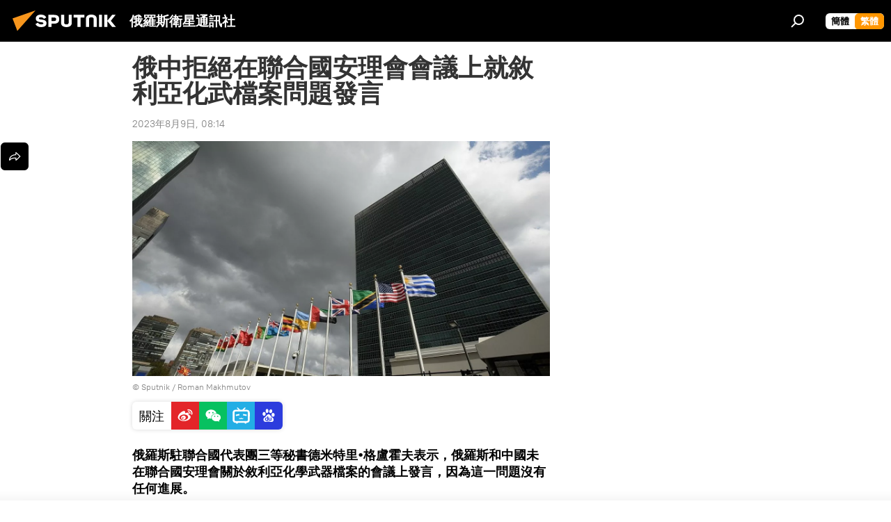

--- FILE ---
content_type: text/html; charset=utf-8
request_url: https://big5.sputniknews.cn/20230809/1052371174.html
body_size: 22348
content:
<!DOCTYPE html><html lang="zh" data-lang="chn" data-charset="big5" dir="ltr"><head prefix="og: http://ogp.me/ns# fb: http://ogp.me/ns/fb# article: http://ogp.me/ns/article#"><title>俄中拒絕在聯合國安理會會議上就敘利亞化武檔案問題發言 - 2023年8月9日, 俄羅斯衛星通訊社</title><meta name="description" content="俄羅斯駐聯合國代表團三等秘書德米特里•格盧霍夫表示，俄羅斯和中國未在聯合國安理會關於敘利亞化學武器檔案的會議上發言，因為這一問題沒有任何進展。 2023年8月9日, 俄羅斯衛星通訊社"><meta name="keywords" content="國際, 俄羅斯, 中國, 敘利亞, 聯合國, 化學武器"><meta http-equiv="X-UA-Compatible" content="IE=edge,chrome=1"><meta http-equiv="Content-Type" content="text/html; charset=utf-8"><meta name="robots" content="index, follow, max-image-preview:large"><meta name="viewport" content="width=device-width, initial-scale=1.0, maximum-scale=1.0, user-scalable=yes"><meta name="HandheldFriendly" content="true"><meta name="MobileOptimzied" content="width"><meta name="referrer" content="always"><meta name="format-detection" content="telephone=no"><meta name="format-detection" content="address=no"><link rel="alternate" type="application/rss+xml" href="https://big5.sputniknews.cn/export/rss2/archive/index.xml"><link rel="canonical" href="https://big5.sputniknews.cn/20230809/1052371174.html"><link rel="preload" as="image" href="https://cdn.sputniknews.cn/img/102665/83/1026658310_0:57:1100:676_1920x0_80_0_0_6c5d10e344b17e815678b059ad6463df.jpg.webp" imagesrcset="https://cdn.sputniknews.cn/img/102665/83/1026658310_0:57:1100:676_640x0_80_0_0_bbd88e65531c632de7b7a8a4c1f1434a.jpg.webp 640w,https://cdn.sputniknews.cn/img/102665/83/1026658310_0:57:1100:676_1280x0_80_0_0_4a17ebf9cdfcdcba7263f7a933bca8cf.jpg.webp 1280w,https://cdn.sputniknews.cn/img/102665/83/1026658310_0:57:1100:676_1920x0_80_0_0_6c5d10e344b17e815678b059ad6463df.jpg.webp 1920w"><link rel="preconnect" href="https://cdn.sputniknews.cn/images/"><link rel="dns-prefetch" href="https://cdn.sputniknews.cn/images/"><link rel="alternate" hreflang="zh" href="https://big5.sputniknews.cn/20230809/1052371174.html"><link rel="alternate" hreflang="x-default" href="https://big5.sputniknews.cn/20230809/1052371174.html"><link rel="apple-touch-icon" sizes="57x57" href="https://cdn.sputniknews.cn/i/favicon/favicon-57x57.png"><link rel="apple-touch-icon" sizes="60x60" href="https://cdn.sputniknews.cn/i/favicon/favicon-60x60.png"><link rel="apple-touch-icon" sizes="72x72" href="https://cdn.sputniknews.cn/i/favicon/favicon-72x72.png"><link rel="apple-touch-icon" sizes="76x76" href="https://cdn.sputniknews.cn/i/favicon/favicon-76x76.png"><link rel="apple-touch-icon" sizes="114x114" href="https://cdn.sputniknews.cn/i/favicon/favicon-114x114.png"><link rel="apple-touch-icon" sizes="120x120" href="https://cdn.sputniknews.cn/i/favicon/favicon-120x120.png"><link rel="apple-touch-icon" sizes="144x144" href="https://cdn.sputniknews.cn/i/favicon/favicon-144x144.png"><link rel="apple-touch-icon" sizes="152x152" href="https://cdn.sputniknews.cn/i/favicon/favicon-152x152.png"><link rel="apple-touch-icon" sizes="180x180" href="https://cdn.sputniknews.cn/i/favicon/favicon-180x180.png"><link rel="icon" type="image/png" sizes="192x192" href="https://cdn.sputniknews.cn/i/favicon/favicon-192x192.png"><link rel="icon" type="image/png" sizes="32x32" href="https://cdn.sputniknews.cn/i/favicon/favicon-32x32.png"><link rel="icon" type="image/png" sizes="96x96" href="https://cdn.sputniknews.cn/i/favicon/favicon-96x96.png"><link rel="icon" type="image/png" sizes="16x16" href="https://cdn.sputniknews.cn/i/favicon/favicon-16x16.png"><meta name="msapplication-TileColor" content="#F4F4F4"><meta name="msapplication-TileImage" content="https://cdn.sputniknews.cn/i/favicon/favicon-144x144.png"><meta name="theme-color" content="#F4F4F4"><link rel="shortcut icon" href="https://cdn.sputniknews.cn/i/favicon/favicon.ico"><meta property="fb:app_id" content="439754509530970"><meta property="fb:pages" content="326926411062288"><meta name="analytics:lang" content="chn"><meta name="analytics:title" content="俄中拒絕在聯合國安理會會議上就敘利亞化武檔案問題發言 - 2023年8月9日, 俄羅斯衛星通訊社"><meta name="analytics:keyw" content="category_guoji, russia, china, geo_xuliya, organization_lianheguo, keyword_huaxuewuqi"><meta name="analytics:rubric" content=""><meta name="analytics:tags" content="國際, 俄羅斯, 中國, 敘利亞, 聯合國, 化學武器"><meta name="analytics:site_domain" content="big5.sputniknews.cn"><meta name="analytics:article_id" content="1052371174"><meta name="analytics:url" content="https://big5.sputniknews.cn/20230809/1052371174.html"><meta name="analytics:p_ts" content="1691540083"><meta name="analytics:author" content="俄羅斯衛星通訊社"><meta name="analytics:isscroll" content="0"><meta property="og:url" content="https://big5.sputniknews.cn/20230809/1052371174.html"><meta property="og:title" content="俄中拒絕在聯合國安理會會議上就敘利亞化武檔案問題發言"><meta property="og:description" content="俄羅斯駐聯合國代表團三等秘書德米特里•格盧霍夫表示，俄羅斯和中國未在聯合國安理會關於敘利亞化學武器檔案的會議上發言，因為這一問題沒有任何進展。"><meta property="og:type" content="article"><meta property="og:site_name" content="俄羅斯衛星通訊社"><meta property="og:locale" content="cn_CN"><meta property="og:image" content="https://cdn.sputniknews.cn/images/sharing/article/big5/1052371174.jpg?10266583091691540083"><meta property="og:image:width" content="2072"><meta name="relap-image" content="https://cdn.sputniknews.cn/img/102665/83/1026658310_0:57:1100:676_2072x0_80_0_0_60dc8ac32c68bb5df9f3ea64243920cc.jpg.webp"><meta name="twitter:card" content="summary_large_image"><meta name="twitter:image" content="https://cdn.sputniknews.cn/images/sharing/article/big5/1052371174.jpg?10266583091691540083"><meta property="article:published_time" content="20230809T0814+0800"><meta property="article:author" content="俄羅斯衛星通訊社"><link rel="author" href="https://big5.sputniknews.cn"><meta property="article:section" content="News"><meta property="article:tag" content="國際"><meta property="article:tag" content="俄羅斯"><meta property="article:tag" content="中國"><meta property="article:tag" content="敘利亞"><meta property="article:tag" content="聯合國"><meta property="article:tag" content="化學武器"><meta name="relap-entity-id" content="1052371174"><meta property="fb:pages" content="326926411062288"><link rel="amphtml" href="https://big5.sputniknews.cn/amp/20230809/1052371174.html"><link rel="preload" as="style" onload="this.onload=null;this.rel='stylesheet'" type="text/css" href="https://cdn.sputniknews.cn/css/libs/fonts.min.css?911eb65935"><link rel="stylesheet" type="text/css" href="https://cdn.sputniknews.cn/css/common.min.css?9149894256"><link rel="stylesheet" type="text/css" href="https://cdn.sputniknews.cn/css/article.min.css?9168d70001"><script src="https://cdn.sputniknews.cn/min/js/dist/head.js?9c9052ef3"></script><script data-iub-purposes="1">var _paq = _paq || []; (function() {var stackDomain = window.location.hostname.split('.').reverse();var domain = stackDomain[1] + '.' + stackDomain[0];_paq.push(['setCDNMask', new RegExp('cdn(\\w+).img.'+domain)]); _paq.push(['setSiteId', 'sputnik_cn']); _paq.push(['trackPageView']); _paq.push(['enableLinkTracking']); var d=document, g=d.createElement('script'), s=d.getElementsByTagName('script')[0]; g.type='text/javascript'; g.defer=true; g.async=true; g.src='//a.sputniknews.com/js/sputnik.js'; s.parentNode.insertBefore(g,s); } )();</script>
            
                <script>
                    var _hmt = _hmt || [];
                    (function() {
                      var hm = document.createElement("script");
                      hm.src = "https://hm.baidu.com/hm.js?a194ecb55641188e5cbf02d633e406cb";
                      var s = document.getElementsByTagName("script")[0];
                      s.parentNode.insertBefore(hm, s);
                    })();
                </script>
            
        
            
                <script>
                    (function(){
                        var bp = document.createElement('script');
                        var curProtocol = window.location.protocol.split(':')[0];
                        if (curProtocol === 'https'){
                            bp.src = 'https://zz.bdstatic.com/linksubmit/push.js';
                        }
                        else{
                            bp.src = 'http: //push.zhanzhang.baidu.com/push.js';
                        }
                        var s = document.getElementsByTagName("script")[0];
                        s.parentNode.insertBefore(bp, s);
                    })();
                </script>
            
        <script type="text/javascript" src="https://cdn.sputniknews.cn/min/js/libs/banners/adfx.loader.bind.js?98d724fe2"></script><script>
                (window.yaContextCb = window.yaContextCb || []).push(() => {
                    replaceOriginalAdFoxMethods();
                    window.Ya.adfoxCode.hbCallbacks = window.Ya.adfoxCode.hbCallbacks || [];
                })
            </script><script>var endlessScrollFirst = 1052371174; var endlessScrollUrl = ''; var endlessScrollAlgorithm = ''; var endlessScrollQueue = [];</script><script>var endlessScrollFirst = 1052371174; var endlessScrollUrl = ''; var endlessScrollAlgorithm = ''; var endlessScrollQueue = [];</script></head><body id="body" data-ab="c" data-emoji="1" class="site_cn m-page-article ">
            
                <!-- Yandex.Metrika counter -->
                <script type="text/javascript" >
                   (function(m,e,t,r,i,k,a){m[i]=m[i]||function(){(m[i].a=m[i].a||[]).push(arguments)};
                   m[i].l=1*new Date();k=e.createElement(t),a=e.getElementsByTagName(t)[0],k.async=1,k.src=r,a.parentNode.insertBefore(k,a)})
                   (window, document, "script", "https://mc.yandex.ru/metrika/tag.js", "ym");

                   ym(27960300, "init", {
                        clickmap:true,
                        trackLinks:true,
                        accurateTrackBounce:true
                   });
                </script>
                <noscript><div><img src="https://mc.yandex.ru/watch/27960300" style="position:absolute; left:-9999px;" alt="" /></div></noscript>
                <!-- /Yandex.Metrika counter -->
            
        <div class="schema_org" itemscope="itemscope" itemtype="https://schema.org/WebSite"><meta itemprop="name" content="俄羅斯衛星通訊社"><meta itemprop="alternateName" content="俄羅斯衛星通訊社"><meta itemprop="description" content="俄羅斯衛星通訊社新聞（Sputnik）24小時全天候追蹤全球每日熱點新聞及時報導國內外最新及重大新聞資訊，內容覆蓋國內及國際突發新聞事件。衛星社秉承國際視野，力求及時、客觀、權威、獨立地報導全球資訊。"><a itemprop="url" href="https://big5.sputniknews.cn" title="俄羅斯衛星通訊社"> </a><meta itemprop="image" content="https://big5.sputniknews.cn/i/logo/logo.png"></div><ul class="schema_org" itemscope="itemscope" itemtype="http://schema.org/BreadcrumbList"><li itemprop="itemListElement" itemscope="itemscope" itemtype="http://schema.org/ListItem"><meta itemprop="name" content="俄羅斯衛星通訊社"><meta itemprop="position" content="1"><meta itemprop="item" content="https://big5.sputniknews.cn"><a itemprop="url" href="https://big5.sputniknews.cn" title="俄羅斯衛星通訊社"> </a></li><li itemprop="itemListElement" itemscope="itemscope" itemtype="http://schema.org/ListItem"><meta itemprop="name" content="News"><meta itemprop="position" content="2"><meta itemprop="item" content="https://big5.sputniknews.cn/20230809/"><a itemprop="url" href="https://big5.sputniknews.cn/20230809/" title="News"> </a></li><li itemprop="itemListElement" itemscope="itemscope" itemtype="http://schema.org/ListItem"><meta itemprop="name" content="俄中拒絕在聯合國安理會會議上就敘利亞化武檔案問題發言"><meta itemprop="position" content="3"><meta itemprop="item" content="https://big5.sputniknews.cn/20230809/1052371174.html"><a itemprop="url" href="https://big5.sputniknews.cn/20230809/1052371174.html" title="俄中拒絕在聯合國安理會會議上就敘利亞化武檔案問題發言"> </a></li></ul><div class="container"><div class="banner m-before-header m-article-desktop" data-position="article_desktop_header" data-infinity="1"><aside class="banner__content"></aside></div></div><div class="page" id="page"><div id="alerts"><script type="text/template" id="alertAfterRegisterTemplate">
                    
                        <div class="auth-alert m-hidden" id="alertAfterRegister">
                            <div class="auth-alert__text">
                                <%- data.success_title %> <br />
                                <%- data.success_email_1 %>
                                <span class="m-email"></span>
                                <%- data.success_email_2 %>
                            </div>
                            <div class="auth-alert__btn">
                                <button class="form__btn m-min m-black confirmEmail">
                                    <%- data.send %>
                                </button>
                            </div>
                        </div>
                    
                </script><script type="text/template" id="alertAfterRegisterNotifyTemplate">
                    
                        <div class="auth-alert" id="alertAfterRegisterNotify">
                            <div class="auth-alert__text">
                                <%- data.golink_1 %>
                                <span class="m-email">
                                    <%- user.mail %>
                                </span>
                                <%- data.golink_2 %>
                            </div>
                            <% if (user.registerConfirmCount <= 2 ) {%>
                                <div class="auth-alert__btn">
                                    <button class="form__btn m-min m-black confirmEmail">
                                        <%- data.send %>
                                    </button>
                                </div>
                            <% } %>
                        </div>
                    
                </script></div><div class="anchor" id="anchor"><div class="header " id="header"><div class="m-relative"><div class="container m-header"><div class="header__wrap"><div class="header__name"><div class="header__logo"><a href="/" title="俄羅斯衛星通訊社"><svg xmlns="http://www.w3.org/2000/svg" width="176" height="44" viewBox="0 0 176 44" fill="none"><path class="chunk_1" fill-rule="evenodd" clip-rule="evenodd" d="M45.8073 18.3817C45.8073 19.5397 47.1661 19.8409 49.3281 20.0417C54.1074 20.4946 56.8251 21.9539 56.8461 25.3743C56.8461 28.7457 54.2802 30.9568 48.9989 30.9568C44.773 30.9568 42.1067 29.1496 41 26.5814L44.4695 24.5688C45.3754 25.9277 46.5334 27.0343 49.4005 27.0343C51.3127 27.0343 52.319 26.4296 52.319 25.5751C52.319 24.5665 51.6139 24.2163 48.3942 23.866C43.7037 23.3617 41.3899 22.0029 41.3899 18.5824C41.3899 15.9675 43.3511 13 48.9359 13C52.9611 13 55.6274 14.8095 56.4305 17.1746L53.1105 19.1358C53.0877 19.1012 53.0646 19.0657 53.041 19.0295C52.4828 18.1733 51.6672 16.9224 48.6744 16.9224C46.914 16.9224 45.8073 17.4758 45.8073 18.3817ZM67.4834 13.3526H59.5918V30.707H64.0279V26.0794H67.4484C72.1179 26.0794 75.0948 24.319 75.0948 19.6401C75.0854 15.3138 72.6199 13.3526 67.4834 13.3526ZM67.4834 22.206H64.0186V17.226H67.4834C69.8975 17.226 70.654 18.0291 70.654 19.6891C70.6587 21.6527 69.6524 22.206 67.4834 22.206ZM88.6994 24.7206C88.6994 26.2289 87.4924 27.0857 85.3794 27.0857C83.3178 27.0857 82.1597 26.2289 82.1597 24.7206V13.3526H77.7236V25.0264C77.7236 28.6477 80.7425 30.9615 85.4704 30.9615C89.9999 30.9615 93.1168 28.8601 93.1168 25.0264V13.3526H88.6808L88.6994 24.7206ZM136.583 13.3526H132.159V30.7023H136.583V13.3526ZM156.097 13.3526L149.215 21.9235L156.45 30.707H151.066L144.276 22.4559V30.707H139.85V13.3526H144.276V21.8021L151.066 13.3526H156.097ZM95.6874 17.226H101.221V30.707H105.648V17.226H111.181V13.3526H95.6874V17.226ZM113.49 18.7342C113.49 15.2134 116.458 13 121.085 13C125.715 13 128.888 15.0616 128.902 18.7342V30.707H124.466V18.935C124.466 17.6789 123.259 16.8734 121.146 16.8734C119.094 16.8734 117.926 17.6789 117.926 18.935V30.707H113.49V18.7342Z" fill="white"></path><path class="chunk_2" d="M41 7L14.8979 36.5862L8 18.431L41 7Z" fill="#F8961D"></path></svg></a></div><div class="header__project"><span class="header__project-title">俄羅斯衛星通訊社</span></div></div><div class="header__controls" data-nosnippet=""><div class="share m-header" data-id="1052371174" data-url="https://big5.sputniknews.cn/20230809/1052371174.html" data-title="俄中拒絕在聯合國安理會會議上就敘利亞化武檔案問題發言"></div><div class="header__menu"><span class="header__menu-item" data-modal-open="search"><svg class="svg-icon"><use xmlns:xlink="http://www.w3.org/1999/xlink" xlink:href="/i/sprites/package/inline.svg?63#search"></use></svg></span></div><div class="switcher m-double"><div class="switcher__label"><span class="switcher__title">繁體</span><span class="switcher__icon"><svg class="svg-icon"><use xmlns:xlink="http://www.w3.org/1999/xlink" xlink:href="/i/sprites/package/inline.svg?63#arrowDown"></use></svg></span></div><div class="switcher__dropdown"><div translate="no" class="notranslate"><div class="switcher__list"><a href="https://sputniknews.cn//20230809/1052371174.html" class="switcher__link"><span class="switcher__project">俄羅斯衛星通訊社</span><span class="switcher__abbr" data-abbr="簡體">簡體</span></a><a href="https://big5.sputniknews.cn/" class="switcher__link m-selected"><span class="switcher__project">俄羅斯衛星通訊社</span><span class="switcher__abbr" data-abbr="繁體">繁體</span><i class="switcher__accept"><svg class="svg-icon"><use xmlns:xlink="http://www.w3.org/1999/xlink" xlink:href="/i/sprites/package/inline.svg?63#ok"></use></svg></i></a></div></div></div></div></div></div></div></div></div></div><script>var GLOBAL = GLOBAL || {}; GLOBAL.translate = {}; GLOBAL.rtl = 0; GLOBAL.lang = "chn"; GLOBAL.design = "cn"; GLOBAL.charset = "big5"; GLOBAL.project = "sputnik_cn"; GLOBAL.htmlCache = 1; GLOBAL.translate.search = {}; GLOBAL.translate.search.notFound = "找不到"; GLOBAL.translate.search.stringLenght = "輸入更多字母進行搜索"; GLOBAL.www = "https://big5.sputniknews.cn"; GLOBAL.seo = {}; GLOBAL.seo.title = ""; GLOBAL.seo.keywords = ""; GLOBAL.seo.description = ""; GLOBAL.sock = {}; GLOBAL.sock.server = "https://cm.sputniknews.cn/chat"; GLOBAL.sock.lang = "chn"; GLOBAL.sock.project = "sputnik_cn"; GLOBAL.social = {}; GLOBAL.social.fbID = "439754509530970"; GLOBAL.share = [ { name: 'weibo', mobile: false },{ name: 'wechat', mobile: false } ]; GLOBAL.csrf_token = ''; GLOBAL.search = {}; GLOBAL.auth = {}; GLOBAL.auth.status = 'error'; GLOBAL.auth.provider = ''; GLOBAL.auth.twitter = '/id/twitter/request/'; GLOBAL.auth.facebook = '/id/facebook/request/'; GLOBAL.auth.vkontakte = '/id/vkontakte/request/'; GLOBAL.auth.google = '/id/google/request/'; GLOBAL.auth.ok = '/id/ok/request/'; GLOBAL.auth.apple = '/id/apple/request/'; GLOBAL.auth.moderator = ''; GLOBAL.user = {}; GLOBAL.user.id = ""; GLOBAL.user.emailActive = ""; GLOBAL.user.registerConfirmCount = 0; GLOBAL.article = GLOBAL.article || {}; GLOBAL.article.id = 1052371174; GLOBAL.article.chat_expired = !!1; GLOBAL.chat = GLOBAL.chat || {}; GLOBAL.locale = {"convertDate":{"yesterday":"昨天","hours":{"nominative":"%{s} hour ago","genitive":"%{s} hours ago"},"minutes":{"nominative":"%{s} minute ago","genitive":"%{s} minutes ago"}},"id":{"is_id":"0","errors":{"email":"輸入電子郵箱","password":"輸入密碼","wrong":"用戶名或密碼不正確","wrongpassword":"密碼不正確","wronglogin":"檢查您的電子郵件地址","emptylogin":"未輸入用戶名","wrongemail":"無效的電子郵箱","passwordnotsimilar":"輸入的密碼不一致","wrongcode":"無效代碼","wrongname":"無效名稱","send":"電子郵件已發送！","notsend":"錯誤！無法發送電子郵件。","anothersoc":"另一個賬號已與此用戶資料關聯","acclink":"賬號綁定成功！","emailexist":"使用此電子郵件的用戶已存在","emailnotexist":"錯誤！該電子郵件的用戶不存在","recoveryerror":"密碼恢復失敗。請再試一次！","alreadyactive":"該用戶已被激活","autherror":"登錄失敗。請稍後重試或聯繫技術支持。","codeerror":"註冊確認時代碼出錯。請稍後重試或聯繫技術支持。","global":"錯誤。請稍後重試或聯繫技術支持。","registeremail":[],"linkprofile":[],"confirm":[],"block":[],"del":[],"confirmation":[],"linkDeleted":"link deleted"},"links":{"login":"登錄","register":"註冊","forgotpassword":"找回密碼","privacy":"保密政策"},"auth":{"title":"登錄網站","email":"郵箱","password":"密碼","login":"登錄","recovery":"找回密碼","registration":"註冊","social":{"title":"其他登錄方式","comment":[],"vk":"VK","ok":"Odnoklassniki","google":"Google","apple":"Apple"}},"confirm_no":{"title":"鏈接失效","send":"再次發送電子郵件","back":"返回"},"login":{"title":"登錄","email":"E-mail:","password":"密碼：","remember":"記住我","signin":"登錄","social":{"label":"其他方式登錄","anotheruserlink":"此賬號與其他的用戶資料相關聯。"}},"register":{"title":"註冊","email":"郵箱","password":"密碼","button":"註冊","confirm":"確認密碼","captcha":"輸入圖片中的代碼","requirements":"* 所有字段均為必填項","password_length":"不少於9個字符和1個數字","success":[],"confirmemail":"請確認您的電子郵件以繼續。","confirm_personal":[],"login":"使用用戶名和密碼登錄","social":{"title":"其他登錄方式","comment":[],"vk":"VK","ok":"Odnoklassniki","google":"Google","apple":"Apple"}},"register_social":{"title":"註冊","email":"郵箱","registration":"註冊","confirm_personal":[],"back":"返回"},"register_user":{"title":"您的資料","name":"名字","lastname":"姓","loadphoto":[],"photo":"選擇照片","save":"保存"},"recovery_password":{"title":"找回密碼","email":"郵箱","next":"繼續","new_password":"新密碼","confirm_password":"確認密碼","back":"返回","send":"重置密碼的鏈接已發送到地址","done":"完成","change_and_login":"更改密碼並登錄"},"deleteaccount":{"title":"sputniknews.cn","body":"您確定要刪除個人資料嗎？","success":[],"action":"刪除賬號"},"passwordrecovery":{"title":"找回密碼","password":"輸入新密碼：","confirm":"重複新密碼：","email":"E-mail","send":[],"success":[],"alert":"\n 消息已發送到您指定的地址。要設置密碼，請點擊文本中的鏈接。\n "},"registerconfirm":{"success":"賬號創建成功！","error":"註冊確認錯誤。請稍後重試或聯繫技術支持"},"restoreaccount":{"title":"賬號找回","confirm":"恢復您的賬號？","error":"錯誤！無法恢復帳號。","success":"您的帳戶已恢復"},"localaccount":{"exist":"我有俄羅斯衛星通訊社的賬號","notexist":"我沒有俄羅斯衛星通訊社的賬號","title":"註冊","profile":"您有俄羅斯衛星通訊社的賬號嗎？","hello":[]},"button":{"ok":"好的","yes":"是","no":"否","next":"繼續","close":"關閉","profile":"個人賬戶","recover":"恢復","register":"註冊","delete":"刪除","subscribe":"訂閱"},"message":{"errors":{"empty":[],"notfound":[],"similar":[]}},"profile":{"title":"個人賬戶","tabs":{"profile":"用戶信息","notification":"通知","newsletter":"訂閱","settings":"設置"},"uploadphoto":{"hover":"下載新照片或將其拖到此字段中","hover_mobile":"下載新照片或將其拖到此字段中"},"edit":{"firstname":"名字","lastname":"姓","change":"更改","save":"保存"},"logout":"退出","unblock":"解鎖","block":"鎖定","auth":"登錄網站","wrongname":"無效名稱","send_link":"鏈接已發送","pass_change_title":"您已成功修改密碼"},"notification":{"title":"通知","email":"郵寄l","site":"網站","now":"立即","onetime":"一天一次","answer":"在聊天室回答您：","just":"剛才"},"settings":{"email":"郵箱","password":"密碼","new_password":"新密碼","new_password_again":"確認新密碼","password_length":"不少於9個字符和1個數字","password_changed":"您已成功修改密碼","accept":"確認","social_title":"社交網絡","social_show":"顯示配置文件","enable":"連接","disable":"斷開","remove":"刪除配置文件","remove_title":"您確定要刪除個人資料嗎？","remove_cancel":"取消","remove_accept":"刪除","download_description":"You can download the personal data processed during the use of your personal account functionаl at any moment","download":"The file will download as an XML"},"social":{"title":"社交網絡上的用戶信息"},"stat":{"reactions":{"nominative":"響應","genitive_singular":"響應","genitive_plural":"響應"},"comments":{"nominative":"註釋","genitive_singular":"註釋","genitive_plural":"註釋"},"year":{"nominative":"年","genitive_singular":"年","genitive_plural":"年"},"month":{"nominative":"月","genitive_singular":"月","genitive_plural":"月"},"day":{"nominative":"日","genitive_singular":"日","genitive_plural":"日"},"hour":{"nominative":"小時","genitive_singular":"小時","genitive_plural":"小時"},"min":{"nominative":"分鐘","genitive_singular":"分鐘","genitive_plural":"分鐘"},"on_site":" 網站","one_day":" 一天在線"},"newsletter":{"title":"您的時事通訊訂閱","day":"每日的","week":"每週的","special":"特殊郵件","no":"您還沒有訂閱時事通訊"},"public":{"block":"用戶被鎖定","lastvisit":"上次訪問："}},"chat":{"report":"投訴","answer":"回復","block":[],"return":"您可以通過以下方式重新參與：","feedback":[],"closed":"討論已結束。您可以在文章發表後24小時內參與討論。","auth":[],"message":"信息……","moderation":{"hide":"隱藏評論","show":"顯示評論","block":"鎖定用戶","unblock":"解鎖用戶","hideall":"隱藏此用戶的所有評論","showall":"顯示該用戶的所有評論","deselect":"取消分配"},"external_link_title":"轉換到外部鏈接","external_link_title_body":[],"report_send":"評論投訴已發送給網站管理員","message_remove":"消息已被作者刪除","yesterday":"昨日"},"auth_alert":{"success_title":"註冊成功！","success_email_1":"請點擊電子郵件中的鏈接，發送至 ","success_email_2":[],"send":"再次發送","golink_1":"請點擊電子郵件中的鏈接，發送至 ","golink_2":[],"email":"E-mail","not_confirm":"未確認","send_link":"發送鏈接"},"js_templates":{"unread":"未讀消息","you":"您","author":"作者","report":"投訴","reply":"回復","block":"鎖定","remove":"刪除","closeall":"關閉所有","notifications":"通知","disable_twelve":"斷開12個小時","new_message":"新信息來自sputniknews.cn","acc_block":"您的賬號已被網站管理員凍結","acc_unblock":"您的賬號已被網站管理員解鎖","you_subscribe_1":"您訂閱的主題是 ","you_subscribe_2":"。您可以在個人帳戶中管理您的訂閱。","you_received_warning_1":"您收到了 ","you_received_warning_2":" 的警告。尊重其他參與者，不要違反評論規則。第三次違規後，您的賬號將被凍結12小時。","block_time":"凍結期限： ","hours":" 小時","forever":"永久","feedback":"聯繫","my_subscriptions":"我的訂閱","rules":"資料評論規則","chat":"聊天室：","chat_new_messages":"新的聊天消息","chat_moder_remove_1":"您的消息 ","chat_moder_remove_2":" 已被管理員刪除","chat_close_time_1":"聊天室中沒有人發言超過 12 小時，它將在 ","chat_close_time_2":" 小時後關閉","chat_new_emoji_1":"對您的消息 ","chat_new_emoji_2":" 的新響應 ","chat_message_reply_1":"用戶回復您的評論 ","chat_message_reply_2":[],"chat_verify_message":"\n 謝謝！您的信息將在網站驗證後發布。\n ","emoji_1":"喜歡","emoji_2":"哈哈","emoji_3":"驚奇","emoji_4":"驚奇","emoji_5":"氣憤","emoji_6":"不喜歡","site_subscribe_podcast":{"success":"謝謝，您已訂閱時事通訊！您可以在個人帳戶中進行設置或取消訂閱。","subscribed":"您已訂閱了該時事通訊","error":"發生了一個意外的錯誤。請稍後再試。"}},"smartcaptcha":{"site_key":"ysc1_Zf0zfLRI3tRHYHJpbX6EjjBcG1AhG9LV0dmZQfJu8ba04c1b"}}; GLOBAL = {...GLOBAL, ...{"subscribe":{"@attributes":{"ratio":"0.2"},"is_cta":"1","email":"輸入電子郵箱","button":"訂閱","send":"謝謝，已向您發送一封帶有鏈接的電子郵件，以確認您的訂閱。","subscribe":"謝謝，您已訂閱時事通訊！您可以在個人帳戶中進行設置或取消訂閱。","confirm":"您已訂閱了該時事通訊","registration":{"@attributes":{"button":"註冊","ratio":"0.1"}},"social":{"@attributes":{"count":"8","ratio":"0.7"},"comment":[],"item":[{"@attributes":{"type":"wc","title":"WeChat","url":"#wechat","ratio":"0.35"}},{"@attributes":{"type":"wc","title":"WeChat","url":"#wechat","ratio":"0.35"}},{"@attributes":{"type":"wb","title":"Weibo","url":"http:\/\/www.weibo.com\/p\/1002062181597154\/home?from=page_100206&mod=TAB&is_all=1#place","ratio":"0.3"}}]}}}}; GLOBAL.js = {}; GLOBAL.js.videoplayer = "https://cdn.sputniknews.cn/min/js/dist/videoplayer.js?9651130d6"; GLOBAL.userpic = "/userpic/"; GLOBAL.gmt = ""; GLOBAL.tz = "+0800"; GLOBAL.projectList = [ { title: '國際的', country: [ { title: '英語', url: 'https://sputnikglobe.com', flag: 'flags-INT', lang: 'International', lang2: 'English' }, ] }, { title: '中東', country: [ { title: '阿拉伯語', url: 'https://sarabic.ae/', flag: 'flags-INT', lang: 'Sputnik عربي', lang2: 'Arabic' }, { title: '土耳其語', url: 'https://anlatilaninotesi.com.tr/', flag: 'flags-TUR', lang: 'Türkiye', lang2: 'Türkçe' }, { title: '波斯語', url: 'https://spnfa.ir/', flag: 'flags-INT', lang: 'Sputnik ایران', lang2: 'Persian' }, { title: '達里語', url: 'https://sputnik.af/', flag: 'flags-INT', lang: 'Sputnik افغانستان', lang2: 'Dari' }, ] }, { title: '拉美', country: [ { title: '西班牙語', url: 'https://noticiaslatam.lat/', flag: 'flags-INT', lang: 'Mundo', lang2: 'Español' }, { title: '葡萄牙語', url: 'https://noticiabrasil.net.br/', flag: 'flags-BRA', lang: 'Brasil', lang2: 'Português' }, ] }, { title: '南亞', country: [ { title: '印地語', url: 'https://hindi.sputniknews.in', flag: 'flags-IND', lang: 'भारत', lang2: 'हिंदी' }, { title: '英語', url: 'https://sputniknews.in', flag: 'flags-IND', lang: 'India', lang2: 'English' }, ] }, { title: '東亞和東南亞', country: [ { title: '越南語', url: 'https://kevesko.vn/', flag: 'flags-VNM', lang: 'Việt Nam', lang2: 'Tiếng Việt' }, { title: '日語', url: 'https://sputniknews.jp/', flag: 'flags-JPN', lang: '日本', lang2: '日本語' }, { title: '中文', url: 'https://sputniknews.cn/', flag: 'flags-CHN', lang: '中國', lang2: '中文' }, ] }, { title: '中亞', country: [ { title: '哈薩克語', url: 'https://sputnik.kz/', flag: 'flags-KAZ', lang: 'Қазақстан', lang2: 'Қазақ тілі' }, { title: '吉爾吉斯語', url: 'https://sputnik.kg/', flag: 'flags-KGZ', lang: 'Кыргызстан', lang2: 'Кыргызча' }, { title: '烏茲別克語', url: 'https://oz.sputniknews.uz/', flag: 'flags-UZB', lang: 'Oʻzbekiston', lang2: 'Ўзбекча' }, { title: '塔吉克語', url: 'https://sputnik.tj/', flag: 'flags-TJK', lang: 'Тоҷикистон', lang2: 'Тоҷикӣ' }, ] }, { title: '非洲', country: [ { title: '法語', url: 'https://fr.sputniknews.africa/', flag: 'flags-INT', lang: 'Afrique', lang2: 'Français' }, { title: '英語', url: 'https://en.sputniknews.africa', flag: 'flags-INT', lang: 'Africa', lang2: 'English' }, ] }, { title: '外高加索', country: [ { title: '亞美尼亞語', url: 'https://arm.sputniknews.ru/', flag: 'flags-ARM', lang: 'Արմենիա', lang2: 'Հայերեն' }, { title: '阿布哈茲語', url: 'https://sputnik-abkhazia.info/', flag: 'flags-ABH', lang: 'Аҧсны', lang2: 'Аҧсышәала' }, { title: '奧塞梯語', url: 'https://sputnik-ossetia.com/', flag: 'flags-OST', lang: 'Хуссар Ирыстон', lang2: 'Иронау' }, { title: '格魯吉亞語', url: 'https://sputnik-georgia.com/', flag: 'flags-GEO', lang: 'საქართველო', lang2: 'ქართული' }, { title: '阿塞拜疆語', url: 'https://sputnik.az/', flag: 'flags-AZE', lang: 'Azərbaycan', lang2: 'Аzərbaycanca' }, ] }, { title: '歐洲', country: [ { title: '塞爾維亞語', url: 'https://sputnikportal.rs/', flag: 'flags-SRB', lang: 'Србиjа', lang2: 'Српски' }, { title: '俄文', url: 'https://lv.sputniknews.ru/', flag: 'flags-LVA', lang: 'Latvija', lang2: 'Русский' }, { title: '俄文', url: 'https://lt.sputniknews.ru/', flag: 'flags-LTU', lang: 'Lietuva', lang2: 'Русский' }, { title: '摩爾多瓦語', url: 'https://md.sputniknews.com/', flag: 'flags-MDA', lang: 'Moldova', lang2: 'Moldovenească' }, { title: '白俄羅斯語', url: 'https://bel.sputnik.by/', flag: 'flags-BLR', lang: 'Беларусь', lang2: 'Беларускi' } ] }, ];</script><div class="wrapper" id="endless" data-infinity-max-count="3"><div class="endless__item " data-infinity="1" data-supertag="0" data-remove-fat="0" data-advertisement-project="0" data-remove-advertisement="0" data-id="1052371174" data-date="20230809" data-endless="1" data-domain="big5.sputniknews.cn" data-project="sputnik_cn" data-url="/20230809/1052371174.html" data-full-url="https://big5.sputniknews.cn/20230809/1052371174.html" data-title="俄中拒絕在聯合國安理會會議上就敘利亞化武檔案問題發言" data-published="2023-08-09T08:14+0800" data-text-length="445" data-keywords="國際, 俄羅斯, 中國, 敘利亞, 聯合國, 化學武器" data-author="俄羅斯衛星通訊社" data-analytics-keyw="category_guoji, russia, china, geo_xuliya, organization_lianheguo, keyword_huaxuewuqi" data-analytics-rubric="" data-analytics-tags="國際, 俄羅斯, 中國, 敘利亞, 聯合國, 化學武器" data-article-show="" data-chat-expired="" data-pts="1691540083" data-article-type="article" data-is-scroll="1" data-head-title="俄中拒絕在聯合國安理會會議上就敘利亞化武檔案問題發言 - 俄羅斯衛星通訊社, 09.08.2023"><div class="container m-content"><div class="layout"><div class="article "><div class="article__meta" itemscope="" itemtype="https://schema.org/Article"><div itemprop="mainEntityOfPage">https://big5.sputniknews.cn/20230809/1052371174.html</div><a itemprop="url" href="https://big5.sputniknews.cn/20230809/1052371174.html" title="俄中拒絕在聯合國安理會會議上就敘利亞化武檔案問題發言"></a><div itemprop="headline">俄中拒絕在聯合國安理會會議上就敘利亞化武檔案問題發言</div><div itemprop="name">俄中拒絕在聯合國安理會會議上就敘利亞化武檔案問題發言</div><div itemprop="alternateName">俄羅斯衛星通訊社</div><div itemprop="description">俄羅斯駐聯合國代表團三等秘書德米特里•格盧霍夫表示，俄羅斯和中國未在聯合國安理會關於敘利亞化學武器檔案的會議上發言，因為這一問題沒有任何進展。 2023年8月9日, 俄羅斯衛星通訊社</div><div itemprop="datePublished">2023-08-09T08:14+0800</div><div itemprop="dateCreated">2023-08-09T08:14+0800</div><div itemprop="dateModified">2023-08-09T08:14+0800</div><div itemprop="articleSection">國際</div><div itemprop="articleSection">俄羅斯</div><div itemprop="articleSection">中國</div><div itemprop="articleSection">敘利亞</div><div itemprop="articleSection">聯合國</div><div itemprop="articleSection">化學武器</div><div itemprop="associatedMedia">https://cdn.sputniknews.cn/img/102665/83/1026658310_0:57:1100:676_1920x0_80_0_0_6c5d10e344b17e815678b059ad6463df.jpg.webp</div><div itemprop="articleBody">俄羅斯常駐聯合國臨時代表德米特里•波利揚斯基在其Telegram頻道引用了格盧霍夫的話指出：“在擔任聯合國安理會輪值主席國美國的倡議下召開的安理會敘利亞化學武器檔案問題例會再次清楚地表明，西方代表團就這一議題召開例會所追求的唯一目標無非是利用安理會的平台散布反對敘利亞的謠言和對其政治化指責。”他補充指出：“俄羅斯聯邦堅持自己的原則立場，即安理會每季度討論一次化學檔案已經足夠了。由於自上次安理會會議以來一個月內‘地球上’沒有發生任何變化，我們今天沒有發言，我們的中國同事也是這樣做的。”莫斯科曾多次指出，由於敘利亞化武問題沒有任何進展，聯合國安理會關於敘利亞化武檔案的月度會議毫無用處。早些時候，俄羅斯不支持美國擔任輪值主席國時提出的安理會8月份會議計劃，原因之一是有關敘利亞問題的會議過多。波利揚斯基當時表示，俄羅斯認為沒有必要每月都討論阿拉伯敘利亞共和國的化武檔案。莫斯科認為，每三個月舉行一次此類會議就足夠了。他指出，俄羅斯認為沒有必要就敘利亞問題的人道主義和政治方面單獨舉行會議。</div><div itemprop="citation">https://big5.sputniknews.cn/20230407/1049342760.html</div><div itemprop="citation">https://big5.sputniknews.cn/20230307/1048481460.html</div><div itemprop="contentLocation">敘利亞</div><div itemprop="copyrightHolder" itemscope="" itemtype="http://schema.org/Organization"><div itemprop="name">俄羅斯衛星通訊社</div><a itemprop="url" href="https://big5.sputniknews.cn" title="俄羅斯衛星通訊社"> </a><div itemprop="email">feedback.cn@sputniknews.com</div><div itemprop="telephone">+74956456601</div><div itemprop="legalName">MIA „Rossiya Segodnya“</div><a itemprop="sameAs" href="https://weibo.com/u/2181597154"> </a><a itemprop="sameAs" href="https://cdn.sputniknews.cn/i/wechat.png"> </a><a itemprop="sameAs" href="https://space.bilibili.com/1156910727?spm_id_from=333.337.0.0"> </a><div itemprop="logo" itemscope="" itemtype="https://schema.org/ImageObject"><a itemprop="url" href="https://big5.sputniknews.cn/i/logo/logo.png" title="俄羅斯衛星通訊社"> </a><a itemprop="contentUrl" href="https://big5.sputniknews.cn/i/logo/logo.png" title="俄羅斯衛星通訊社"> </a><div itemprop="width">252</div><div itemprop="height">60</div></div></div><div itemprop="copyrightYear">2023</div><div itemprop="creator" itemscope="" itemtype="http://schema.org/Organization"><div itemprop="name">俄羅斯衛星通訊社</div><a itemprop="url" href="https://big5.sputniknews.cn" title="俄羅斯衛星通訊社"> </a><div itemprop="email">feedback.cn@sputniknews.com</div><div itemprop="telephone">+74956456601</div><div itemprop="legalName">MIA „Rossiya Segodnya“</div><a itemprop="sameAs" href="https://weibo.com/u/2181597154"> </a><a itemprop="sameAs" href="https://cdn.sputniknews.cn/i/wechat.png"> </a><a itemprop="sameAs" href="https://space.bilibili.com/1156910727?spm_id_from=333.337.0.0"> </a><div itemprop="logo" itemscope="" itemtype="https://schema.org/ImageObject"><a itemprop="url" href="https://big5.sputniknews.cn/i/logo/logo.png" title="俄羅斯衛星通訊社"> </a><a itemprop="contentUrl" href="https://big5.sputniknews.cn/i/logo/logo.png" title="俄羅斯衛星通訊社"> </a><div itemprop="width">252</div><div itemprop="height">60</div></div></div><div itemprop="genre">News</div><div itemprop="inLanguage">cn_CN</div><div itemprop="sourceOrganization" itemscope="" itemtype="http://schema.org/Organization"><div itemprop="name">俄羅斯衛星通訊社</div><a itemprop="url" href="https://big5.sputniknews.cn" title="俄羅斯衛星通訊社"> </a><div itemprop="email">feedback.cn@sputniknews.com</div><div itemprop="telephone">+74956456601</div><div itemprop="legalName">MIA „Rossiya Segodnya“</div><a itemprop="sameAs" href="https://weibo.com/u/2181597154"> </a><a itemprop="sameAs" href="https://cdn.sputniknews.cn/i/wechat.png"> </a><a itemprop="sameAs" href="https://space.bilibili.com/1156910727?spm_id_from=333.337.0.0"> </a><div itemprop="logo" itemscope="" itemtype="https://schema.org/ImageObject"><a itemprop="url" href="https://big5.sputniknews.cn/i/logo/logo.png" title="俄羅斯衛星通訊社"> </a><a itemprop="contentUrl" href="https://big5.sputniknews.cn/i/logo/logo.png" title="俄羅斯衛星通訊社"> </a><div itemprop="width">252</div><div itemprop="height">60</div></div></div><div itemprop="image" itemscope="" itemtype="https://schema.org/ImageObject"><a itemprop="url" href="https://cdn.sputniknews.cn/img/102665/83/1026658310_0:57:1100:676_1920x0_80_0_0_6c5d10e344b17e815678b059ad6463df.jpg.webp" title="聯合國總部"></a><a itemprop="contentUrl" href="https://cdn.sputniknews.cn/img/102665/83/1026658310_0:57:1100:676_1920x0_80_0_0_6c5d10e344b17e815678b059ad6463df.jpg.webp" title="聯合國總部"></a><div itemprop="width">1920</div><div itemprop="height">1080</div><div itemprop="representativeOfPage">true</div></div><a itemprop="thumbnailUrl" href="https://cdn.sputniknews.cn/img/102665/83/1026658310_0:57:1100:676_1920x0_80_0_0_6c5d10e344b17e815678b059ad6463df.jpg.webp"></a><div itemprop="image" itemscope="" itemtype="https://schema.org/ImageObject"><a itemprop="url" href="https://cdn.sputniknews.cn/img/102665/83/1026658310_62:0:1039:733_1920x0_80_0_0_3ffc141d49c28d4d66291f2e5fd03d03.jpg.webp" title="聯合國總部"></a><a itemprop="contentUrl" href="https://cdn.sputniknews.cn/img/102665/83/1026658310_62:0:1039:733_1920x0_80_0_0_3ffc141d49c28d4d66291f2e5fd03d03.jpg.webp" title="聯合國總部"></a><div itemprop="width">1920</div><div itemprop="height">1440</div><div itemprop="representativeOfPage">true</div></div><a itemprop="thumbnailUrl" href="https://cdn.sputniknews.cn/img/102665/83/1026658310_62:0:1039:733_1920x0_80_0_0_3ffc141d49c28d4d66291f2e5fd03d03.jpg.webp">https://cdn.sputniknews.cn/img/102665/83/1026658310_62:0:1039:733_1920x0_80_0_0_3ffc141d49c28d4d66291f2e5fd03d03.jpg.webp</a><div itemprop="image" itemscope="" itemtype="https://schema.org/ImageObject"><a itemprop="url" href="https://cdn.sputniknews.cn/img/102665/83/1026658310_184:0:917:733_1920x0_80_0_0_15d09b33ec76634b63bec72e138e1c4c.jpg.webp" title="聯合國總部"></a><a itemprop="contentUrl" href="https://cdn.sputniknews.cn/img/102665/83/1026658310_184:0:917:733_1920x0_80_0_0_15d09b33ec76634b63bec72e138e1c4c.jpg.webp" title="聯合國總部"></a><div itemprop="width">1920</div><div itemprop="height">1920</div><div itemprop="representativeOfPage">true</div></div><a itemprop="thumbnailUrl" href="https://cdn.sputniknews.cn/img/102665/83/1026658310_184:0:917:733_1920x0_80_0_0_15d09b33ec76634b63bec72e138e1c4c.jpg.webp" title="聯合國總部"></a><div itemprop="publisher" itemscope="" itemtype="http://schema.org/Organization"><div itemprop="name">俄羅斯衛星通訊社</div><a itemprop="url" href="https://big5.sputniknews.cn" title="俄羅斯衛星通訊社"> </a><div itemprop="email">feedback.cn@sputniknews.com</div><div itemprop="telephone">+74956456601</div><div itemprop="legalName">MIA „Rossiya Segodnya“</div><a itemprop="sameAs" href="https://weibo.com/u/2181597154"> </a><a itemprop="sameAs" href="https://cdn.sputniknews.cn/i/wechat.png"> </a><a itemprop="sameAs" href="https://space.bilibili.com/1156910727?spm_id_from=333.337.0.0"> </a><div itemprop="logo" itemscope="" itemtype="https://schema.org/ImageObject"><a itemprop="url" href="https://big5.sputniknews.cn/i/logo/logo.png" title="俄羅斯衛星通訊社"> </a><a itemprop="contentUrl" href="https://big5.sputniknews.cn/i/logo/logo.png" title="俄羅斯衛星通訊社"> </a><div itemprop="width">252</div><div itemprop="height">60</div></div></div><div itemprop="author" itemscope="" itemtype="https://schema.org/Person"><div itemprop="name">俄羅斯衛星通訊社</div></div><div itemprop="keywords">國際, 俄羅斯, 中國, 敘利亞, 聯合國, 化學武器</div><div itemprop="about" itemscope="" itemtype="https://schema.org/Thing"><div itemprop="name">國際, 俄羅斯, 中國, 敘利亞, 聯合國, 化學武器</div></div></div><div class="article__header"><h1 class="article__title">俄中拒絕在聯合國安理會會議上就敘利亞化武檔案問題發言</h1><div class="article__info " data-nosnippet=""><div class="article__info-date"><a href="/20230809/" class="" title="新聞檔案" data-unixtime="1691540083">2023年8月9日, 08:14</a> </div><div class="article__view" data-id="1052371174"></div></div><div class="article__announce"><div class="media" data-media-tipe="ar16x9"><div class="media__size"><div class="photoview__open" data-photoview-group="1052371174" data-photoview-src="https://cdn.sputniknews.cn/img/102665/83/1026658310_0:0:1100:733_1440x900_80_0_1_31d8dc334402f2a50acf2ed5a0e5cf64.jpg.webp?source-sid=rian_photo" data-photoview-image-id="1026658309" data-photoview-sharelink="https://big5.sputniknews.cn/20230809/1052371174.html?share-img=1026658309"><noindex><div class="photoview__open-info"><span class="photoview__copyright">© Sputnik / Roman Makhmutov</span><span class="photoview__ext-link"></span><span class="photoview__desc-text">聯合國總部</span></div></noindex><img media-type="ar16x9" data-source-sid="rian_photo" alt="聯合國總部 - 俄羅斯衛星通訊社, 1920, 09.08.2023" title="聯合國總部" src="https://cdn.sputniknews.cn/img/102665/83/1026658310_0:57:1100:676_1920x0_80_0_0_6c5d10e344b17e815678b059ad6463df.jpg.webp" decoding="async" width="1920" height="1080" srcset="https://cdn.sputniknews.cn/img/102665/83/1026658310_0:57:1100:676_640x0_80_0_0_bbd88e65531c632de7b7a8a4c1f1434a.jpg.webp 640w,https://cdn.sputniknews.cn/img/102665/83/1026658310_0:57:1100:676_1280x0_80_0_0_4a17ebf9cdfcdcba7263f7a933bca8cf.jpg.webp 1280w,https://cdn.sputniknews.cn/img/102665/83/1026658310_0:57:1100:676_1920x0_80_0_0_6c5d10e344b17e815678b059ad6463df.jpg.webp 1920w"><script type="application/ld+json">
                    {
                        "@context": "http://schema.org",
                        "@type": "ImageObject",
                        "url": "https://cdn.sputniknews.cn/img/102665/83/1026658310_0:57:1100:676_640x0_80_0_0_bbd88e65531c632de7b7a8a4c1f1434a.jpg.webp",
                        
                            "thumbnail": [
                                
                                    {
                                        "@type": "ImageObject",
                                        "url": "https://cdn.sputniknews.cn/img/102665/83/1026658310_0:57:1100:676_640x0_80_0_0_bbd88e65531c632de7b7a8a4c1f1434a.jpg.webp",
                                        "image": "https://cdn.sputniknews.cn/img/102665/83/1026658310_0:57:1100:676_640x0_80_0_0_bbd88e65531c632de7b7a8a4c1f1434a.jpg.webp"
                                    },
                                    {
                                        "@type": "ImageObject",
                                        "url": "https://cdn.sputniknews.cn/img/102665/83/1026658310_62:0:1039:733_640x0_80_0_0_46d97c31436e71edf5e4775427aa1760.jpg.webp",
                                        "image": "https://cdn.sputniknews.cn/img/102665/83/1026658310_62:0:1039:733_640x0_80_0_0_46d97c31436e71edf5e4775427aa1760.jpg.webp"
                                    },
                                    {
                                        "@type": "ImageObject",
                                        "url": "https://cdn.sputniknews.cn/img/102665/83/1026658310_184:0:917:733_640x0_80_0_0_a971e80dcaeb1de50e585789df394a18.jpg.webp",
                                        "image": "https://cdn.sputniknews.cn/img/102665/83/1026658310_184:0:917:733_640x0_80_0_0_a971e80dcaeb1de50e585789df394a18.jpg.webp"
                                    }
                                
                            ],
                        
                        "width": 640,
                            "height": 360
                    }
                </script><script type="application/ld+json">
                    {
                        "@context": "http://schema.org",
                        "@type": "ImageObject",
                        "url": "https://cdn.sputniknews.cn/img/102665/83/1026658310_0:57:1100:676_1280x0_80_0_0_4a17ebf9cdfcdcba7263f7a933bca8cf.jpg.webp",
                        
                            "thumbnail": [
                                
                                    {
                                        "@type": "ImageObject",
                                        "url": "https://cdn.sputniknews.cn/img/102665/83/1026658310_0:57:1100:676_1280x0_80_0_0_4a17ebf9cdfcdcba7263f7a933bca8cf.jpg.webp",
                                        "image": "https://cdn.sputniknews.cn/img/102665/83/1026658310_0:57:1100:676_1280x0_80_0_0_4a17ebf9cdfcdcba7263f7a933bca8cf.jpg.webp"
                                    },
                                    {
                                        "@type": "ImageObject",
                                        "url": "https://cdn.sputniknews.cn/img/102665/83/1026658310_62:0:1039:733_1280x0_80_0_0_ba75a72cace82ae972ea22d84a53e9e2.jpg.webp",
                                        "image": "https://cdn.sputniknews.cn/img/102665/83/1026658310_62:0:1039:733_1280x0_80_0_0_ba75a72cace82ae972ea22d84a53e9e2.jpg.webp"
                                    },
                                    {
                                        "@type": "ImageObject",
                                        "url": "https://cdn.sputniknews.cn/img/102665/83/1026658310_184:0:917:733_1280x0_80_0_0_391b5773becbcfcaa86272862d0d608a.jpg.webp",
                                        "image": "https://cdn.sputniknews.cn/img/102665/83/1026658310_184:0:917:733_1280x0_80_0_0_391b5773becbcfcaa86272862d0d608a.jpg.webp"
                                    }
                                
                            ],
                        
                        "width": 1280,
                            "height": 720
                    }
                </script><script type="application/ld+json">
                    {
                        "@context": "http://schema.org",
                        "@type": "ImageObject",
                        "url": "https://cdn.sputniknews.cn/img/102665/83/1026658310_0:57:1100:676_1920x0_80_0_0_6c5d10e344b17e815678b059ad6463df.jpg.webp",
                        
                            "thumbnail": [
                                
                                    {
                                        "@type": "ImageObject",
                                        "url": "https://cdn.sputniknews.cn/img/102665/83/1026658310_0:57:1100:676_1920x0_80_0_0_6c5d10e344b17e815678b059ad6463df.jpg.webp",
                                        "image": "https://cdn.sputniknews.cn/img/102665/83/1026658310_0:57:1100:676_1920x0_80_0_0_6c5d10e344b17e815678b059ad6463df.jpg.webp"
                                    },
                                    {
                                        "@type": "ImageObject",
                                        "url": "https://cdn.sputniknews.cn/img/102665/83/1026658310_62:0:1039:733_1920x0_80_0_0_3ffc141d49c28d4d66291f2e5fd03d03.jpg.webp",
                                        "image": "https://cdn.sputniknews.cn/img/102665/83/1026658310_62:0:1039:733_1920x0_80_0_0_3ffc141d49c28d4d66291f2e5fd03d03.jpg.webp"
                                    },
                                    {
                                        "@type": "ImageObject",
                                        "url": "https://cdn.sputniknews.cn/img/102665/83/1026658310_184:0:917:733_1920x0_80_0_0_15d09b33ec76634b63bec72e138e1c4c.jpg.webp",
                                        "image": "https://cdn.sputniknews.cn/img/102665/83/1026658310_184:0:917:733_1920x0_80_0_0_15d09b33ec76634b63bec72e138e1c4c.jpg.webp"
                                    }
                                
                            ],
                        
                        "width": 1920,
                            "height": 1080
                    }
                </script></div></div><div class="media__copyright " data-nosnippet=""><div class="media__copyright-item m-copyright">© Sputnik / Roman Makhmutov</div></div></div></div><div class="article__news-services-subscribe" data-modal-open="subscribe"><span class="article__news-services-subscribe-label">關注</span><ul class="article__news-services-subscribe-list"><li class="article__news-services-subscribe-item social-service" title="Weibo" data-name="weibo"><svg class="svg-icon"><use xmlns:xlink="http://www.w3.org/1999/xlink" xlink:href="/i/sprites/package/inline.svg?63#weibo"></use></svg></li><li class="article__news-services-subscribe-item social-service" title="WeChat" data-name="wechat"><svg class="svg-icon"><use xmlns:xlink="http://www.w3.org/1999/xlink" xlink:href="/i/sprites/package/inline.svg?63#wechat"></use></svg></li><li class="article__news-services-subscribe-item social-service" title="Bilibili" data-name="bilibili"><svg class="svg-icon"><use xmlns:xlink="http://www.w3.org/1999/xlink" xlink:href="/i/sprites/package/inline.svg?63#bilibili"></use></svg></li><li class="article__news-services-subscribe-item social-service" title="Baidu" data-name="baidu"><svg class="svg-icon"><use xmlns:xlink="http://www.w3.org/1999/xlink" xlink:href="/i/sprites/package/inline.svg?63#baidu"></use></svg></li></ul></div><div class="article__announce-text">俄羅斯駐聯合國代表團三等秘書德米特里•格盧霍夫表示，俄羅斯和中國未在聯合國安理會關於敘利亞化學武器檔案的會議上發言，因為這一問題沒有任何進展。</div></div><div class="article__body"><div class="article__block" data-type="text"><div class="article__text">俄羅斯常駐聯合國臨時代表德米特里•波利揚斯基在其Telegram頻道引用了格盧霍夫的話指出：“在擔任聯合國安理會輪值主席國美國的倡議下召開的安理會敘利亞化學武器檔案問題例會再次清楚地表明，西方代表團就這一議題召開例會所追求的唯一目標無非是利用安理會的平台散布反對敘利亞的謠言和對其政治化指責。”</div></div><div class="article__block" data-type="text"><div class="article__text">他補充指出：“<a href="https://sputniknews.cn/20210903/1034397410.html" target="_blank">俄羅斯聯邦</a>堅持自己的原則立場，即安理會每季度討論一次化學檔案已經足夠了。由於自上次安理會會議以來一個月內‘地球上’沒有發生任何變化，我們今天沒有發言，我們的中國同事也是這樣做的。”</div></div><div class="article__block" data-type="article" data-article="main-photo"><div class="article__article m-image"><a href="/20230407/1049342760.html" class="article__article-image" inject-number="1" inject-position="" title="西方如何在敘利亞發動化武挑釁"><img media-type="ar10x4" data-source-sid="afp" alt="敘利亞伊德利卜省漢謝洪 - 俄羅斯衛星通訊社, 1920, 07.04.2023" title="敘利亞伊德利卜省漢謝洪" class=" lazyload" src="https://cdn.sputniknews.cn/img/102933/74/1029337485_0:183:1338:718_1920x0_80_0_0_a1f85ce6ea797bb1e74585630a7a789d.jpg.webp" srcset="data:image/svg+xml,%3Csvg%20xmlns=%22http://www.w3.org/2000/svg%22%20width=%221920%22%20height=%22768%22%3E%3C/svg%3E 100w" decoding="async" width="1920" height="768" data-srcset="https://cdn.sputniknews.cn/img/102933/74/1029337485_0:183:1338:718_640x0_80_0_0_1a634d6fcc9494ad49c28abc539f9e3a.jpg.webp 640w,https://cdn.sputniknews.cn/img/102933/74/1029337485_0:183:1338:718_1280x0_80_0_0_c0acf1dbbee138baabfb33758ee8fa25.jpg.webp 1280w,https://cdn.sputniknews.cn/img/102933/74/1029337485_0:183:1338:718_1920x0_80_0_0_a1f85ce6ea797bb1e74585630a7a789d.jpg.webp 1920w"><script type="application/ld+json">
                    {
                        "@context": "http://schema.org",
                        "@type": "ImageObject",
                        "url": "https://cdn.sputniknews.cn/img/102933/74/1029337485_0:183:1338:718_640x0_80_0_0_1a634d6fcc9494ad49c28abc539f9e3a.jpg.webp",
                        
                            "thumbnail": [
                                
                                    {
                                        "@type": "ImageObject",
                                        "url": "https://cdn.sputniknews.cn/img/102933/74/1029337485_0:74:1338:827_640x0_80_0_0_c0bfcca32c99226c09a7e3c01f9905a8.jpg.webp",
                                        "image": "https://cdn.sputniknews.cn/img/102933/74/1029337485_0:74:1338:827_640x0_80_0_0_c0bfcca32c99226c09a7e3c01f9905a8.jpg.webp"
                                    },
                                    {
                                        "@type": "ImageObject",
                                        "url": "https://cdn.sputniknews.cn/img/102933/74/1029337485_69:0:1269:900_640x0_80_0_0_7a6a04a2586f0b6f5575d62001c2f3f6.jpg.webp",
                                        "image": "https://cdn.sputniknews.cn/img/102933/74/1029337485_69:0:1269:900_640x0_80_0_0_7a6a04a2586f0b6f5575d62001c2f3f6.jpg.webp"
                                    },
                                    {
                                        "@type": "ImageObject",
                                        "url": "https://cdn.sputniknews.cn/img/102933/74/1029337485_219:0:1119:900_640x0_80_0_0_cba9c9ed5bd9e2b01e9a0fd3037dde4f.jpg.webp",
                                        "image": "https://cdn.sputniknews.cn/img/102933/74/1029337485_219:0:1119:900_640x0_80_0_0_cba9c9ed5bd9e2b01e9a0fd3037dde4f.jpg.webp"
                                    }
                                
                            ],
                        
                        "width": 640,
                            "height": 256
                    }
                </script><script type="application/ld+json">
                    {
                        "@context": "http://schema.org",
                        "@type": "ImageObject",
                        "url": "https://cdn.sputniknews.cn/img/102933/74/1029337485_0:183:1338:718_1280x0_80_0_0_c0acf1dbbee138baabfb33758ee8fa25.jpg.webp",
                        
                            "thumbnail": [
                                
                                    {
                                        "@type": "ImageObject",
                                        "url": "https://cdn.sputniknews.cn/img/102933/74/1029337485_0:74:1338:827_1280x0_80_0_0_521159634b37e97edfaadc5de26e866c.jpg.webp",
                                        "image": "https://cdn.sputniknews.cn/img/102933/74/1029337485_0:74:1338:827_1280x0_80_0_0_521159634b37e97edfaadc5de26e866c.jpg.webp"
                                    },
                                    {
                                        "@type": "ImageObject",
                                        "url": "https://cdn.sputniknews.cn/img/102933/74/1029337485_69:0:1269:900_1280x0_80_0_0_d5cf73aa3af3961b115ee030d69c6de7.jpg.webp",
                                        "image": "https://cdn.sputniknews.cn/img/102933/74/1029337485_69:0:1269:900_1280x0_80_0_0_d5cf73aa3af3961b115ee030d69c6de7.jpg.webp"
                                    },
                                    {
                                        "@type": "ImageObject",
                                        "url": "https://cdn.sputniknews.cn/img/102933/74/1029337485_219:0:1119:900_1280x0_80_0_0_f062abd83a19345d61852a4744c3d019.jpg.webp",
                                        "image": "https://cdn.sputniknews.cn/img/102933/74/1029337485_219:0:1119:900_1280x0_80_0_0_f062abd83a19345d61852a4744c3d019.jpg.webp"
                                    }
                                
                            ],
                        
                        "width": 1280,
                            "height": 512
                    }
                </script><script type="application/ld+json">
                    {
                        "@context": "http://schema.org",
                        "@type": "ImageObject",
                        "url": "https://cdn.sputniknews.cn/img/102933/74/1029337485_0:183:1338:718_1920x0_80_0_0_a1f85ce6ea797bb1e74585630a7a789d.jpg.webp",
                        
                            "thumbnail": [
                                
                                    {
                                        "@type": "ImageObject",
                                        "url": "https://cdn.sputniknews.cn/img/102933/74/1029337485_0:74:1338:827_1920x0_80_0_0_6999992c6b1fe891bc7f2acfffa6d120.jpg.webp",
                                        "image": "https://cdn.sputniknews.cn/img/102933/74/1029337485_0:74:1338:827_1920x0_80_0_0_6999992c6b1fe891bc7f2acfffa6d120.jpg.webp"
                                    },
                                    {
                                        "@type": "ImageObject",
                                        "url": "https://cdn.sputniknews.cn/img/102933/74/1029337485_69:0:1269:900_1920x0_80_0_0_aa74b994c9384c561eb4c3f523eaf272.jpg.webp",
                                        "image": "https://cdn.sputniknews.cn/img/102933/74/1029337485_69:0:1269:900_1920x0_80_0_0_aa74b994c9384c561eb4c3f523eaf272.jpg.webp"
                                    },
                                    {
                                        "@type": "ImageObject",
                                        "url": "https://cdn.sputniknews.cn/img/102933/74/1029337485_219:0:1119:900_1920x0_80_0_0_2d29df451e057df0c8453759dbed357c.jpg.webp",
                                        "image": "https://cdn.sputniknews.cn/img/102933/74/1029337485_219:0:1119:900_1920x0_80_0_0_2d29df451e057df0c8453759dbed357c.jpg.webp"
                                    }
                                
                            ],
                        
                        "width": 1920,
                            "height": 768
                    }
                </script></a><div class="article__article-desc"><a href="/20230407/1049342760.html" class="article__article-title" inject-number="1" inject-position="" title="西方如何在敘利亞發動化武挑釁">西方如何在敘利亞發動化武挑釁</a></div><div class="article__article-info" data-type="article"><div class="elem-info"><div class="elem-info__date " data-unixtime="1680807480">2023年4月7日, 02:58</div><div class="elem-info__views" data-id="1049342760"></div><div class="elem-info__share"><div class="share" data-id="1049342760" data-url="https://big5.sputniknews.cn/20230407/1049342760.html" data-title="西方如何在敘利亞發動化武挑釁"></div></div></div></div></div></div><div class="article__block" data-type="text"><div class="article__text">莫斯科曾多次指出，由於敘利亞化武問題沒有任何進展，聯合國安理會關於敘利亞化武檔案的月度會議毫無用處。</div></div><div class="article__block" data-type="text"><div class="article__text">早些時候，俄羅斯不支持美國擔任輪值主席國時提出的安理會8月份會議計劃，原因之一是有關敘利亞問題的會議過多。</div></div><div class="article__block" data-type="text"><div class="article__text">波利揚斯基當時表示，俄羅斯認為沒有必要每月都討論阿拉伯敘利亞共和國的化武檔案。莫斯科認為，每三個月舉行一次此類會議就足夠了。他指出，俄羅斯認為沒有必要就敘利亞問題的人道主義和政治方面單獨舉行會議。</div></div><div class="article__block" data-type="article" data-article="main-photo"><div class="article__article m-image"><a href="/20230307/1048481460.html" class="article__article-image" inject-number="2" inject-position="" title="俄中放棄在聯合國安理會敘利亞化武檔案會議上發言"><img media-type="ar10x4" data-source-sid="afp" alt="聯合國安理會 - 俄羅斯衛星通訊社, 1920, 07.03.2023" title="聯合國安理會" class=" lazyload" src="https://cdn.sputniknews.cn/img/102387/66/1023876618_0:145:1001:545_1920x0_80_0_0_6553dc73c68a7676aa0ca2fb465ac00e.jpg.webp" srcset="data:image/svg+xml,%3Csvg%20xmlns=%22http://www.w3.org/2000/svg%22%20width=%221920%22%20height=%22768%22%3E%3C/svg%3E 100w" decoding="async" width="1920" height="768" data-srcset="https://cdn.sputniknews.cn/img/102387/66/1023876618_0:145:1001:545_640x0_80_0_0_326cfd6a1618db0d07c8e82560ae0dc3.jpg.webp 640w,https://cdn.sputniknews.cn/img/102387/66/1023876618_0:145:1001:545_1280x0_80_0_0_d27af43879329c6ab5a57c083f7de855.jpg.webp 1280w,https://cdn.sputniknews.cn/img/102387/66/1023876618_0:145:1001:545_1920x0_80_0_0_6553dc73c68a7676aa0ca2fb465ac00e.jpg.webp 1920w"><script type="application/ld+json">
                    {
                        "@context": "http://schema.org",
                        "@type": "ImageObject",
                        "url": "https://cdn.sputniknews.cn/img/102387/66/1023876618_0:145:1001:545_640x0_80_0_0_326cfd6a1618db0d07c8e82560ae0dc3.jpg.webp",
                        
                            "thumbnail": [
                                
                                    {
                                        "@type": "ImageObject",
                                        "url": "https://cdn.sputniknews.cn/img/102387/66/1023876618_0:63:1001:626_640x0_80_0_0_ecedc3f5c0f0fcccd3310da5ebfd2803.jpg.webp",
                                        "image": "https://cdn.sputniknews.cn/img/102387/66/1023876618_0:63:1001:626_640x0_80_0_0_ecedc3f5c0f0fcccd3310da5ebfd2803.jpg.webp"
                                    },
                                    {
                                        "@type": "ImageObject",
                                        "url": "https://cdn.sputniknews.cn/img/102387/66/1023876618_40:0:959:689_640x0_80_0_0_7689cb6410988a4993b243a5b941f217.jpg.webp",
                                        "image": "https://cdn.sputniknews.cn/img/102387/66/1023876618_40:0:959:689_640x0_80_0_0_7689cb6410988a4993b243a5b941f217.jpg.webp"
                                    },
                                    {
                                        "@type": "ImageObject",
                                        "url": "https://cdn.sputniknews.cn/img/102387/66/1023876618_155:0:844:689_640x0_80_0_0_e9e83a2606bd75d501127da46fb0d091.jpg.webp",
                                        "image": "https://cdn.sputniknews.cn/img/102387/66/1023876618_155:0:844:689_640x0_80_0_0_e9e83a2606bd75d501127da46fb0d091.jpg.webp"
                                    }
                                
                            ],
                        
                        "width": 640,
                            "height": 256
                    }
                </script><script type="application/ld+json">
                    {
                        "@context": "http://schema.org",
                        "@type": "ImageObject",
                        "url": "https://cdn.sputniknews.cn/img/102387/66/1023876618_0:145:1001:545_1280x0_80_0_0_d27af43879329c6ab5a57c083f7de855.jpg.webp",
                        
                            "thumbnail": [
                                
                                    {
                                        "@type": "ImageObject",
                                        "url": "https://cdn.sputniknews.cn/img/102387/66/1023876618_0:63:1001:626_1280x0_80_0_0_41a1dbd8eb44f32f6fcc181948013ff3.jpg.webp",
                                        "image": "https://cdn.sputniknews.cn/img/102387/66/1023876618_0:63:1001:626_1280x0_80_0_0_41a1dbd8eb44f32f6fcc181948013ff3.jpg.webp"
                                    },
                                    {
                                        "@type": "ImageObject",
                                        "url": "https://cdn.sputniknews.cn/img/102387/66/1023876618_40:0:959:689_1280x0_80_0_0_7b8e2dfb56b80441dfb563dbc78316b9.jpg.webp",
                                        "image": "https://cdn.sputniknews.cn/img/102387/66/1023876618_40:0:959:689_1280x0_80_0_0_7b8e2dfb56b80441dfb563dbc78316b9.jpg.webp"
                                    },
                                    {
                                        "@type": "ImageObject",
                                        "url": "https://cdn.sputniknews.cn/img/102387/66/1023876618_155:0:844:689_1280x0_80_0_0_21c9ef6f1a3868557981c0f6ac484665.jpg.webp",
                                        "image": "https://cdn.sputniknews.cn/img/102387/66/1023876618_155:0:844:689_1280x0_80_0_0_21c9ef6f1a3868557981c0f6ac484665.jpg.webp"
                                    }
                                
                            ],
                        
                        "width": 1280,
                            "height": 512
                    }
                </script><script type="application/ld+json">
                    {
                        "@context": "http://schema.org",
                        "@type": "ImageObject",
                        "url": "https://cdn.sputniknews.cn/img/102387/66/1023876618_0:145:1001:545_1920x0_80_0_0_6553dc73c68a7676aa0ca2fb465ac00e.jpg.webp",
                        
                            "thumbnail": [
                                
                                    {
                                        "@type": "ImageObject",
                                        "url": "https://cdn.sputniknews.cn/img/102387/66/1023876618_0:63:1001:626_1920x0_80_0_0_ed92c62b52bb48af6309040b48b26b6d.jpg.webp",
                                        "image": "https://cdn.sputniknews.cn/img/102387/66/1023876618_0:63:1001:626_1920x0_80_0_0_ed92c62b52bb48af6309040b48b26b6d.jpg.webp"
                                    },
                                    {
                                        "@type": "ImageObject",
                                        "url": "https://cdn.sputniknews.cn/img/102387/66/1023876618_40:0:959:689_1920x0_80_0_0_29c4ba2bf79af42342fc70462cb6bd00.jpg.webp",
                                        "image": "https://cdn.sputniknews.cn/img/102387/66/1023876618_40:0:959:689_1920x0_80_0_0_29c4ba2bf79af42342fc70462cb6bd00.jpg.webp"
                                    },
                                    {
                                        "@type": "ImageObject",
                                        "url": "https://cdn.sputniknews.cn/img/102387/66/1023876618_155:0:844:689_1920x0_80_0_0_7a3df5712e43c35707d35855e80fa289.jpg.webp",
                                        "image": "https://cdn.sputniknews.cn/img/102387/66/1023876618_155:0:844:689_1920x0_80_0_0_7a3df5712e43c35707d35855e80fa289.jpg.webp"
                                    }
                                
                            ],
                        
                        "width": 1920,
                            "height": 768
                    }
                </script></a><div class="article__article-desc"><a href="/20230307/1048481460.html" class="article__article-title" inject-number="2" inject-position="" title="俄中放棄在聯合國安理會敘利亞化武檔案會議上發言">俄中放棄在聯合國安理會敘利亞化武檔案會議上發言</a></div><div class="article__article-info" data-type="article"><div class="elem-info"><div class="elem-info__date " data-unixtime="1678154612">2023年3月7日, 10:03</div><div class="elem-info__views" data-id="1048481460"></div><div class="elem-info__share"><div class="share" data-id="1048481460" data-url="https://big5.sputniknews.cn/20230307/1048481460.html" data-title="俄中放棄在聯合國安理會敘利亞化武檔案會議上發言"></div></div></div></div></div></div></div><div class="article__footer"><div class="article__share"><div class="article__sharebar" data-nosnippet=""><span class="share m-article" data-id="1052371174" data-url="https://big5.sputniknews.cn/20230809/1052371174.html" data-title="俄中拒絕在聯合國安理會會議上就敘利亞化武檔案問題發言" data-hideMore="true"></span></div></div><ul class="tags m-noButton m-mb20"><li class="tag  " data-sid="category_guoji" data-type="tag"><a href="/category_guoji/" class="tag__text" title="國際">國際</a></li><li class="tag  " data-sid="russia" data-type="tag"><a href="/russia/" class="tag__text" title="俄羅斯">俄羅斯</a></li><li class="tag  " data-sid="china" data-type="tag"><a href="/china/" class="tag__text" title="中國">中國</a></li><li class="tag  " data-sid="geo_xuliya" data-type="tag"><a href="/geo_xuliya/" class="tag__text" title="敘利亞">敘利亞</a></li><li class="tag  " data-sid="organization_lianheguo" data-type="tag"><a href="/organization_lianheguo/" class="tag__text" title="聯合國">聯合國</a></li><li class="tag  " data-sid="keyword_huaxuewuqi" data-type="tag"><a href="/keyword_huaxuewuqi/" class="tag__text" title="化學武器">化學武器</a></li></ul><div class="article__userbar-loader" data-nosnippet=""><span class="loader"><i></i></span></div><aside id="cta" data-sid=""></aside></div></div><div class="sidebar"><div class="banner m-right-first m-article-desktop" data-position="article_desktop_right-1" data-infinity="1" data-changed-id="adfox_article_right_1_1052371174"><aside class="banner__content"></aside></div></div></div></div></div></div><div class="footer"><div class="container"><div class="footer__topline"><div class="footer__logo"><i class="footer__logo-icon"><img src="https://cdn.sputniknews.cn/i/logo/logo.svg" width="170" height="43" alt="俄羅斯衛星通訊社"></i><span class="footer__logo-title">俄羅斯衛星通訊社</span></div><div class="footer__menu"><div class="footer__menu-item"><a href="/china/" class="footer__menu-link" title="中國">中國</a></div><div class="footer__menu-item"><a href="/russia/" class="footer__menu-link" title="俄羅斯">俄羅斯</a></div><div class="footer__menu-item"><a href="/category_guoji/" class="footer__menu-link" title="國際">國際</a></div><div class="footer__menu-item"><a href="/russia_china_relations/" class="footer__menu-link" title="俄中關係">俄中關係</a></div><div class="footer__menu-item"><a href="/opinion/" class="footer__menu-link" title="評論">評論</a></div><div class="footer__menu-item"><a href="/multimedia/" class="footer__menu-link" title="多媒體">多媒體</a></div><div class="footer__menu-item"><a href="/podcast/" class="footer__menu-link" title="播客">播客</a></div><div class="footer__menu-item"><a href="/economics/" class="footer__menu-link" title="經濟">經濟</a></div><div class="footer__menu-item"><a href="/military/" class="footer__menu-link" title="軍事">軍事</a></div><div class="footer__menu-item"><a href="/science/" class="footer__menu-link" title="科技">科技</a></div><div class="footer__menu-item"><a href="/sport/" class="footer__menu-link" title="體育">體育</a></div><div class="footer__menu-item"><a href="/entertainment/" class="footer__menu-link" title="娛樂">娛樂</a></div></div></div></div><div class="container"><div class="footer__social" data-nosnippet=""><a target="_blank" href="https://weibo.com/u/2181597154" class="footer__social-button" title="Weibo"><i class="footer__social-icon m-weibo"><svg class="svg-icon"><use xmlns:xlink="http://www.w3.org/1999/xlink" xlink:href="/i/sprites/package/inline.svg?63#weibo"></use></svg></i><span class="footer__social-title">Weibo</span></a><a target="_blank" href="https://cdn.sputniknews.cn/i/wechat.png" class="footer__social-button" title="WeChat"><div class="footer__social-popup"><div class="footer__social-img"><img src="https://cdn.sputniknews.cn/i/wechat.png" alt="公眾號" title="公眾號"><p class="footer__social-title">公眾號</p></div><div class="footer__social-img"><img title="小程序" src="/i/wechat_qr.svg" alt="小程序"><p class="footer__social-title">小程序</p></div></div><i class="footer__social-icon m-wechat"><svg class="svg-icon"><use xmlns:xlink="http://www.w3.org/1999/xlink" xlink:href="/i/sprites/package/inline.svg?63#wechat"></use></svg></i><span class="footer__social-title">WeChat</span></a><a target="_blank" href="https://space.bilibili.com/1156910727?spm_id_from=333.337.0.0" class="footer__social-button" title="Bilibili"><i class="footer__social-icon m-bilibili"><svg class="svg-icon"><use xmlns:xlink="http://www.w3.org/1999/xlink" xlink:href="/i/sprites/package/inline.svg?63#bilibili"></use></svg></i><span class="footer__social-title">Bilibili</span></a></div></div><div class="footer__background"><div class="container"><div class="footer__grid"><div class="footer__content"><ul class="footer__nav"><li class="footer__nav-item" data-id="1020404012"><a href="/docs/index.html" class="footer__nav-link" title="關於我們" target="_blank" rel="noopener">關於我們</a></li><li class="footer__nav-item" data-id="1020404009"><a href="/docs/terms_of_use.html" class="footer__nav-link" title="資料使用條款" target="_blank" rel="noopener">資料使用條款</a></li><li class="footer__nav-item" data-id="1021624193"><button class="footer__nav-link" title="反饋" data-modal-open="feedback">反饋</button></li><li class="footer__nav-item" data-id="1046545783"><a href="/docs/cookie.html" class="footer__nav-link" title="使用Cookie和自動日誌記錄政策" target="_blank" rel="noopener">使用Cookie和自動日誌記錄政策</a></li><li class="footer__nav-item" data-id="1049108074"><a href="/docs/privacy_policy.html" class="footer__nav-link" title="隱私政策" target="_blank" rel="noopener">隱私政策</a></li><li class="footer__nav-item" data-id="1036762027"><button class="footer__nav-link" title="Privacy Feedback" data-modal-open="feedbackprivacy">Privacy Feedback</button></li></ul><div class="footer__information"></div></div><div class="footer__apps" data-nosnippet=""><a target="_blank" rel="noopener" class="footer__apps-link m-google" style="margin-left:0" title="Android APK" href="https://sputnik-apk.ru/china.apk"><img src="/i/apps/android_apk.svg" alt="Android APK"></a></div><div class="footer__copyright" data-nosnippet="">© 2025 Sputnik  
            
                Sputnik(衛星）所有權利均受保護 <a href="https://beian.miit.gov.cn/" target="_blank">京ICP備2020045094號-1</a> <a href="https://www.beian.gov.cn/portal/registerSystemInfo?recordcode=11010502053235" target="_blank"><img src="https://cdn.sputniknews.cn/i/sites/cn/cn-license.png" style="vertical-align: middle; margin-left: 5px;" /> 京公網安備11010502053235號</a> 18+
            
        </div></div></div></div></div><script async="async" src="https://cdn.sputniknews.cn/min/js/libs/cta.js?95628acf1"></script><script type="text/javascript">
				var ctaRotate = [
					
					{
						"name": "socialnetwork",
						"ratio": "0.7",
						"items": [
							
								{
									"name"    : "wc",
									"ratio"   : "0.35",
									"content" : "歡迎在微信上關注我們的新聞",
									"url"     : "#wechat",
									"button"  : "訂閱"
								},
							
								{
									"name"    : "wc",
									"ratio"   : "0.35",
									"content" : "請在俄羅斯衛星通訊社的微信小程序閱讀",
									"url"     : "#wechat",
									"button"  : "訂閱"
								},
							
								{
									"name"    : "wb",
									"ratio"   : "0.3",
									"content" : "歡迎在微博上關注我們的新聞",
									"url"     : "http://www.weibo.com/p/1002062181597154/home?from=page_100206&mod=TAB&is_all=1#place",
									"button"  : "訂閱"
								},
							
						]
					},
					
				]
				</script><script type="text/template" id="cta_socialnetwork">
					
						<a href="<%- data.url %>" class="cta m-<%- data.type %>">
							<span class="cta__icon"></span>
							<span class="cta__desc">
								<%= data.content %>
							</span>
							<span class="cta__btn">
								<span><%- data.button %></span>
							</span>
						</a>
					
				</script><script type="text/template" id="cta_registration">
					
						<div class="cta m-registration">
							<div class="cta__icon"></div>
							<div class="cta__desc">
								<%= data.content %>
							</div>
							<div class="cta__btn" data-modal-open="registration">
								<span><%- data.button %></span>
							</div>
						</div>
					
				</script><script src="https://cdn.sputniknews.cn/min/js/dist/footer.js?99255ac77"></script><script>
                var player_locale = {
                    
                        "LIVE": "直播中",
                        "Play Video": "播放",
                        "Play": "播放",
                        "Pause": "暫停",
                        "Current Time": "起止時間",
                        "Duration Time": "持續時間",
                        "Remaining Time": "剩餘時間",
                        "Stream Type": "流量類型",
                        "Loaded": "加載中",
                        "Progress": "進度",
                        "Fullscreen": "全屏",
                        "Non-Fullscreen": "退出全屏",
                        "Mute": "靜音",
                        "Unmute": "聲音",
                        "Playback Rate": "播放速度",
                        "Close Modal Dialog": "關閉",
                        "Close": "關閉",
                        "Download": "下載",
                        "Subscribe": "署名",
                        "More": "全部觀看",
                        "About": "概述",
                        "You aborted the media playback": "您已中斷視頻播放",
                        "A network error caused the media download to fail part-way.": "網絡錯誤視頻下載出現故障",
                        "The media could not be loaded, either because the server or network failed or because the format is not supported.": "視頻因格式不支持或者服務器或網絡的問題無法加載",
                        "The media playback was aborted due to a corruption problem or because the media used features your browser did not support.": "由於損壞或視頻使用了瀏覽器不支持的功能，該視頻播放已暫停。",
                        "No compatible source was found for this media.": "無法找到此視頻兼容的來源",
                        "The media is encrypted and we do not have the keys to decrypt it.": "此視頻已加密，我們沒有播放密碼。",
                        "Download video": "下載",
                        "Link": "Link",
                        "Copy Link": "Copy Link",
                        "Get Code": "Get Code",
                        "Views": "Views",
                        "Repeat": "Repeat"
                };
            
            if ( document.querySelectorAll('.video-js').length && !window.videojs ) {
                loadJS("https://cdn.sputniknews.cn/min/js/dist/videoplayer.js?9651130d6", function() {
                    
                        videojs.addLanguage("cn", player_locale);
                    
                });
            }
        </script><script async="async" src="https://cdn.sputniknews.cn/min/js/libs/locale/cn.js?92eec3947"></script><script async="async" src="https://cdn.sputniknews.cn/min/js/dist/article.js?9c527ad8?110000016611"></script><script>
                if (typeof lazyloadScript === 'function') {
                    lazyloadScript(".article__vk", function() {
                       (function(d, s, id) { var js, fjs = d.getElementsByTagName(s)[0]; if (d.getElementById(id)) return; js = d.createElement(s); js.id = id; js.src = "https://vk.ru/js/api/openapi.js?168"; fjs.parentNode.insertBefore(js, fjs); }(document, 'script', 'vk_openapi_js'));
                    });
                }
            </script><script async="async" type="text/javascript" src="https://platform.twitter.com/widgets.js"></script><script async="async" type="text/javascript" src="https://connect.facebook.net/en_US/sdk.js#xfbml=1&amp;version=v3.2"></script><script async="async" type="text/javascript" src="//www.instagram.com/embed.js"></script><script async="async" type="text/javascript" src="https://www.tiktok.com/embed.js"></script><script src="https://cdn.sputniknews.cn/min/js/libs/textstream.js?9a86f1aa8"></script>
            
                <!--LiveInternet counter-->
                <script type="text/javascript"><!--
                new Image().src = "//counter.yadro.ru/hit;RS_Total/Sputniki_Total/Sputniknews?r"+
                escape(document.referrer)+((typeof(screen)=="undefined")?"":
                ";s"+screen.width+"*"+screen.height+"*"+(screen.colorDepth?
                screen.colorDepth:screen.pixelDepth))+";u"+escape(document.URL)+
                ";h"+escape(document.title.substring(0,80))+";"+Math.random();//--></script>
                <!--/LiveInternet-->
            
        
            

            
        <img src="/services/counter/?project=&amp;obj_id=1052371174&amp;obj_type=article&amp;action_type=&amp;ts=1766464372" alt="" style="visibility: hidden; position: absolute;"></div><div class="widgets" id="widgets"><div class="widgets_size" id="widgetsSize"><div class="container m-relative"><div class="lenta-mini"><div class="lenta-mini__title">新聞時間線</div><div class="lenta-mini__counter color-bg m-zero js__counter-lenta">0</div></div></div><div class="widgets__r"><div class="widgets__r-slide"><div class="widgets__r-bg"><div class="widgets__r-live m-view-list" id="widgetRLive"></div></div></div></div><div class="widgets__l" id="widgetLeft"><div class="widgets__l-slide"><div class="widgets__l-bg" id="projectWrapper"><script type="text/template" id="project">
            
                <div class="project__place">
                    <div class="project__place-scroll">
                        <% for (let i = 0; i < data.length; i++) { %>
                            <div class="project__place-region">
                                <%- data[i].title %>
                            </div>
                            <% for (let j = 0; j < data[i].country.length; j++) { %>
                                 <a href="<%- data[i].country[j].url.trim() %>">
                                    <span>
                                        <svg class="svg-icon">
                                            <use xmlns:xlink="http://www.w3.org/1999/xlink" xlink:href="<%- ria.getIcon(data[i].country[j].flag.trim()) %>"></use>
                                        </svg>
                                    </span>
                                    <span><%- data[i].country[j].lang.trim() %></span>
                                    <span><%- data[i].country[j].lang2.trim() %></span>
                                    <span>
                                        <%- data[i].country[j].title.trim() %>
                                    </span>
                                </a>
                            <% } %>
                        <% } %>
                    </div>
                </div>
            
            </script></div></div></div><div class="widgets__hide"></div><div class="widgets__b" id="widgetBottom"><div class="widgets__b-slide"><div class="widgets__b-cover js__toggle-lenta"></div></div></div></div></div><div class="photoview" id="photoView"><div class="photoview__back"></div><div class="photoview__sub"><div class="photoview__prev"><div class="photoview__indent"><img class="photoview__loader" src="https://cdn.sputniknews.cn/i/loader.svg?"><img class="photoview__img"></div></div><div class="photoview__next"><div class="photoview__indent"><img class="photoview__loader" src="https://cdn.sputniknews.cn/i/loader.svg?"><img class="photoview__img"></div></div></div><div class="photoview__active"><div class="photoview__indent"><img class="photoview__loader" src="https://cdn.sputniknews.cn/i/loader.svg?"><img class="photoview__img"></div></div><a class="photoview__btn-prev" title="prev"><i><svg class="svg-icon"><use xmlns:xlink="http://www.w3.org/1999/xlink" xlink:href="/i/sprites/package/inline.svg?63#arrowLeft"></use></svg></i></a><a class="photoview__btn-next" title="next"><i><svg class="svg-icon"><use xmlns:xlink="http://www.w3.org/1999/xlink" xlink:href="/i/sprites/package/inline.svg?63#arrowRight"></use></svg></i></a><div class="photoview__can-hide"><div class="photoview__desc m-disabled"><span class="photoview__desc-more"><i><svg class="svg-icon"><use xmlns:xlink="http://www.w3.org/1999/xlink" xlink:href="/i/sprites/package/inline.svg?63#arrowUp"></use></svg></i><i><svg class="svg-icon"><use xmlns:xlink="http://www.w3.org/1999/xlink" xlink:href="/i/sprites/package/inline.svg?63#arrowDown"></use></svg></i></span><div class="photoview__desc-over"><div class="photoview__desc-size"></div><div class="photoview__desc-text"></div></div></div><div class="photoview__media-info"><div class="photoview__media-overflow"><div class="photoview__copyright"></div><div class="photoview__ext-link"></div></div></div><div class="photoview__index-view"><span></span></div><div class="photoview__social"><div class="share" data-id="" data-url="" data-title=""></div></div></div><a class="photoview__btn-close" title="close"><i><svg class="svg-icon"><use xmlns:xlink="http://www.w3.org/1999/xlink" xlink:href="/i/sprites/package/inline.svg?63#close"></use></svg></i></a></div><div id="modals"></div><div class="notifications" id="notifications"></div></body></html>


--- FILE ---
content_type: image/svg+xml
request_url: https://big5.sputniknews.cn/i/wechat_qr.svg
body_size: 27093
content:
<?xml version="1.0" encoding="UTF-8"?>
<!DOCTYPE svg PUBLIC "-//W3C//DTD SVG 1.1//EN" "http://www.w3.org/Graphics/SVG/1.1/DTD/svg11.dtd">
<!-- Creator: CorelDRAW -->
<svg xmlns="http://www.w3.org/2000/svg" xml:space="preserve" width="35.6436mm" height="35.6581mm" version="1.1" style="shape-rendering:geometricPrecision; text-rendering:geometricPrecision; image-rendering:optimizeQuality; fill-rule:evenodd; clip-rule:evenodd"
viewBox="0 0 9102.72 9106.42"
 xmlns:xlink="http://www.w3.org/1999/xlink"
 xmlns:xodm="http://www.corel.com/coreldraw/odm/2003">
 <defs>
  <style type="text/css">
   <![CDATA[
    .fil0 {fill:black}
    .fil3 {fill:#08C060}
    .fil6 {fill:#3B2D23}
    .fil9 {fill:#764B18}
    .fil8 {fill:#7A4E18}
    .fil7 {fill:#88581B}
    .fil5 {fill:#D08E32}
    .fil4 {fill:#FAFCFB}
    .fil2 {fill:#FB9604}
    .fil1 {fill:#FEFEFE}
   ]]>
  </style>
 </defs>
 <g id="圖層_x0020_1">
  <metadata id="CorelCorpID_0Corel-Layer"/>
  <g id="_3178440463520">
   <path class="fil0" d="M5656.73 3530.42l-84.4 67.19 -3.19 28.91c-43.19,73.58 -39.97,83.69 -110.3,120.9l-213.04 268.76c-42.57,72.22 -42.32,83.36 -111.7,120.26l0.54 10.06c-37.08,66.53 -44.77,81.49 -105.93,119.88l-108.84 138.29c-42.6,73.4 -41.4,82.95 -111.91,120l-18.06 32.18c-41.83,69 -44.79,81.82 -111.12,120.23l-210.38 269.66c-44.26,68.52 -44.97,82.13 -111.5,119.95l-0.03 11.36c-39.12,72.02 -40.5,81.01 -108.87,116.99l-104.99 140c-42.24,67.78 -46.63,82.05 -111.78,120.18 -8.4,15.99 -391.5,524.4 -486.71,534.21l-547.18 -1545.13c273.82,-102.69 2360.67,-893.27 2448.7,-876.72 53.99,-59.22 63.82,-49.6 143.42,-80.19 51.74,-55.29 50.9,-66.91 123.99,-29.16 -21.81,95.21 3.29,40.99 -56.72,72.2zm386.39 -226.11c-79.32,-46.53 -237.99,-221.85 -335.62,-298.34 -116.63,-91.35 -252.96,-175.8 -390.89,-237.12 -375.9,-167.07 -685.98,-206.07 -1100.41,-178.72 -2151.08,342.85 -2474.06,3085.16 -620.58,3933.11 878.79,402.02 1915.41,128.61 2495.08,-627.37 430.22,-561.12 546.87,-1370.86 271.55,-2030.62 -50.28,-120.44 -314.68,-539.49 -319.12,-560.95z"/>
   <path class="fil1" d="M6037.47 3067.67c-41.96,-147.15 81.62,-213.06 179.05,-310.44 97.53,-97.5 163.11,-220.96 310.52,-179.05 76.64,131.93 -83.99,232.01 -170.75,318.79 -86.98,86.98 -186.76,247.77 -318.82,170.7zm-88.54 -519.29c64.92,142.32 -125.72,359.96 -219.68,263.99 -65.28,-66.65 49.85,-341.34 219.68,-263.99zm1472.35 43.67c-24.36,-82.05 -25.67,-35.22 2.66,-118.5 217.92,-77.76 179.12,224.35 -2.66,118.5zm-778.4 -129.73c-24.36,-82.05 -25.61,-35.24 2.6,-118.55 218.04,-77.48 179.07,224.45 -2.6,118.55zm1070.81 -195.88c94.67,-43.52 176.29,-17.03 126.9,125.67 -129.33,44.69 -171,-12.51 -126.9,-125.67zm-687.74 -731.18c535.05,-222.62 829.1,558.16 338.69,770.03 -522.89,225.88 -839.72,-561.58 -338.69,-770.03zm-796.36 578.62c-66.02,-113.03 54.04,-315.24 210.87,-270.83 64.97,111.04 -51.26,315.88 -210.87,270.83zm283.58 -430.04c-24.41,-81.98 -25.69,-35.14 2.63,-118.42 217.92,-77.74 178.97,224.61 -2.63,118.42zm312.56 -421.58c-65.05,-123.86 56.92,-321.24 207.88,-275.79 65.89,125.42 -59.68,320.07 -207.88,275.79zm-809.33 997.75c124.24,-23.14 187.42,-11.44 137.68,132.03 -82.49,28.58 -52.43,33.66 -135.1,-6.46l-6.9 -107.9c-124.91,69.64 -314.5,33.97 -448.4,25.79 83.31,131.22 -21.61,385.06 -192.1,298.41l-11.52 -93.6 -80.45 50.67c-69.67,18.39 -902.03,-41.75 -1021.81,4.98 -165.69,64.64 104.53,-95.59 -41.63,26.2 414.43,-27.35 724.52,11.65 1100.41,178.72 137.93,61.32 274.25,145.77 390.89,237.12 97.63,76.49 256.3,251.81 335.62,298.34l14.25 -64.61 187.27 9.01c11.93,39.99 -26.99,57.72 47.86,145.87 -22.65,-138.29 -7.81,-135.61 96.51,-205.84 59.43,-39.99 116.45,-83.84 176.78,-125.39 136.09,-93.78 252.83,-227.67 417.86,-213.88l-21.27 -60.65c240.95,7.23 886.38,31.97 1072.09,-2.22 232.35,-42.8 827.54,-18.85 1068.26,-18.85l0 -2767.75 -3070.48 0c0,389.2 0,778.4 0,1167.6 0,359.55 20.84,752.76 -15.83,1092.39z"/>
   <path class="fil2" d="M4031.22 5455.23c42.37,-74.11 40.76,-83.23 111.78,-120.18l104.99 -140c39.28,-66.09 44.92,-82.18 108.87,-116.99l0.03 -11.36c41.73,-73.12 41.47,-83.02 111.5,-119.95l210.38 -269.66c42.62,-73.98 40.4,-83.94 111.12,-120.23l18.06 -32.18c43.98,-69.8 44.03,-80.88 111.91,-120l108.84 -138.29c37.18,-71.25 39.48,-83.43 105.93,-119.88l-0.54 -10.06c42.55,-70.2 43.98,-81.65 111.7,-120.26l213.04 -268.76c42.01,-70.2 43.52,-82.67 110.3,-120.9l3.19 -28.91 -12.16 -52.71 -114.13 22.68c-88.03,-16.55 -2174.88,774.04 -2448.7,876.72l547.18 1545.13c95.21,-9.81 478.3,-518.22 486.71,-534.21z"/>
   <path class="fil3" d="M6984 7394.7c70.15,143.63 -135.89,118.96 -168.3,244.55 -36.26,140.43 124.75,211.71 241.82,172.59 220.22,-73.58 30.9,-532.7 146.9,-737.08 117.12,-206.4 431.06,-232.27 579.13,-46.99 167.43,209.52 -19.61,537.68 -275.22,469.62 -40.76,-196.01 166.02,-102.08 175.55,-275.58 7.76,-141.28 -160.97,-188.8 -271.96,-133.85 -181.58,89.87 -11.42,558.93 -126.34,737.24 -132.39,205.43 -440.07,211.76 -581.66,21.43 -157.14,-211.23 74.8,-560.1 280.08,-451.92zm-595.68 82.08c114.23,1222.36 1807.56,996.24 1725.46,-82.59 -49.82,-654.98 -847.48,-1148.58 -1487.73,-529.84 -139.82,135.12 -255.59,421.56 -237.73,612.43z"/>
   <path class="fil4" d="M6984 7394.7c-205.28,-108.18 -437.21,240.7 -280.08,451.92 141.58,190.34 449.27,184 581.66,-21.43 114.92,-178.31 -55.24,-647.37 126.34,-737.24 110.99,-54.96 279.72,-7.43 271.96,133.85 -9.53,173.51 -216.31,79.58 -175.55,275.58 255.61,68.06 442.65,-260.11 275.22,-469.62 -148.07,-185.28 -462.01,-159.41 -579.13,46.99 -115.99,204.38 73.32,663.51 -146.9,737.08 -117.07,39.12 -278.08,-32.15 -241.82,-172.59 32.41,-125.6 238.45,-100.93 168.3,-244.55z"/>
   <path class="fil0" d="M7066.05 1661.44c339.5,-178.15 603.19,342.98 259.14,517.15 -335.65,169.93 -610.9,-332.53 -259.14,-517.15zm-40.09 -126.18c-501.03,208.44 -184.21,995.91 338.69,770.03 490.41,-211.86 196.36,-992.64 -338.69,-770.03z"/>
   <path class="fil0" d="M1595.5 1661.36c339.1,-178.15 603.62,342.88 259.26,517.25 -335.62,169.96 -610.8,-332.56 -259.26,-517.25zm-40.2 -126.29c-502.62,209.36 -178.82,996.17 338.48,770.97 492.3,-214.32 195.34,-993.36 -338.48,-770.97z"/>
   <path class="fil0" d="M1595.57 7131.78c347.37,-182.42 593.12,357.2 260.69,519.17 -340.07,165.67 -611.2,-335.14 -260.69,-519.17zm-278.01 364.89c109.25,490.82 928.11,383.33 815.59,-206.58 -96.43,-505.48 -947.29,-385.01 -815.59,206.58z"/>
   <path class="fil1" d="M1773.68 7438.93c-70.72,37.57 -42.14,36.34 -117.14,-2.73l13.82 -107.85 101.13 2.68c38.36,65.86 39.64,37.16 2.2,107.9zm-178.1 -307.15c-350.51,184.03 -79.37,684.83 260.69,519.17 332.43,-161.96 86.68,-701.58 -260.69,-519.17z"/>
   <path class="fil1" d="M1773.6 1968.46c-70.79,37.67 -42.09,36.37 -117.12,-2.78l13.92 -107.72 101.08 2.66c38.38,65.89 39.69,37.21 2.12,107.85zm-178.1 -307.1c-351.53,184.69 -76.36,687.21 259.26,517.25 344.36,-174.37 79.83,-695.4 -259.26,-517.25z"/>
   <path class="fil1" d="M7244.08 1968.53c-70.74,37.44 -42.04,36.16 -117.09,-2.83l13.82 -107.77 101.18 2.63c38.43,65.84 39.66,37.26 2.09,107.98zm-178.03 -307.1c-351.76,184.62 -76.51,687.08 259.14,517.15 344.05,-174.17 80.37,-695.3 -259.14,-517.15z"/>
   <path class="fil0" d="M1356.71 3174.6c-54.91,140.23 53.78,159.2 166.02,211.23 94.11,43.59 188.29,85.45 281.07,129.71 143.37,68.37 467.07,267.23 609.67,217.13 53.89,-155.86 -59.17,-159.26 -179.38,-215.44 -213.58,-99.85 -756.11,-399.31 -877.39,-342.62z"/>
   <path class="fil0" d="M3618.91 1304.05c40.02,-122.89 -120.26,-598.51 -173.25,-792.96 -34.4,-126.34 -30.77,-197.74 -179.43,-161.96 -61.8,121.13 54.98,408.84 93.7,549.12 41.96,151.85 68.6,505.12 258.98,405.8z"/>
   <path class="fil0" d="M3348.15 8630.36c184.26,84.38 209.41,-256.89 249.43,-404.5 35.6,-131.32 155.6,-440.74 102.74,-553.13 -184.72,-83.87 -209.39,256.74 -249.51,404.6 -35.22,129.81 -155.17,442.19 -102.66,553.03z"/>
   <path class="fil0" d="M1045.56 6284.12c137.06,48.04 384.3,-115.84 518.12,-179.53 120.49,-57.33 468.24,-142.38 385.19,-312.92 -119.21,-54.88 -381.8,114.28 -504.25,172.36 -313.3,148.63 -454.66,158.85 -399.06,320.1z"/>
   <path class="fil0" d="M2675.99 7185.98c145.93,50 234.98,-159.41 318.97,-277.57 81.54,-114.69 246.7,-273.16 196.34,-414.05 -153.1,-51.82 -144.09,22.88 -332.1,279.13 -79.5,108.38 -260,279.72 -183.21,412.49z"/>
   <path class="fil0" d="M6292.5 3394.58c170.21,18.41 280.31,-102.13 422.86,-203.36 135.63,-96.38 333.17,-171.77 268.28,-341.75 -165.03,-13.79 -281.76,120.11 -417.86,213.88 -60.32,41.55 -117.35,85.4 -176.78,125.39 -104.32,70.23 -119.16,67.55 -96.51,205.84z"/>
   <path class="fil0" d="M5009 2473.93l109.2 11.62c76.15,-100.42 229.54,-701.74 182.09,-802.13 -176.52,-80.57 -189.06,184.36 -224.56,319.76 -34.4,131.19 -131.42,350.13 -66.73,470.74z"/>
   <path class="fil0" d="M2383.25 6721.95c132.19,76.84 231.86,-83.66 318.95,-170.75 87.01,-87.03 247.85,-186.84 170.72,-318.97 -146.03,-41.37 -213.09,81.52 -310.62,179.07 -97.61,97.66 -220.91,163.04 -179.05,310.65z"/>
   <path class="fil0" d="M6037.47 3067.67c132.06,77.07 231.84,-83.71 318.82,-170.7 86.75,-86.78 247.39,-186.86 170.75,-318.79 -147.41,-41.91 -212.99,81.54 -310.52,179.05 -97.43,97.38 -221.01,163.29 -179.05,310.44z"/>
   <path class="fil0" d="M7908.25 6223.26c-62.95,161.27 98.17,186.68 220.22,241.85 113.95,51.51 249.66,167.4 371.94,111.17 71.2,-156.55 -100.42,-187.81 -218.1,-241.03 -113.19,-51.23 -251.55,-169.04 -374.06,-111.98z"/>
   <path class="fil0" d="M4200.26 2414.86l109.69 0.08c57.31,-111.07 24.31,-571.59 -51,-664.63l-106.52 -3.22c-54.5,112.01 -21.3,566.05 47.83,667.77z"/>
   <path class="fil0" d="M2067.24 6342.04c126.11,65.89 239.68,-64.02 347.5,-143.6 67.47,-49.8 307.5,-168.68 201.96,-275.33 -75.92,-76.72 -263.55,90.61 -334.83,142.63 -107.59,78.5 -258.22,131.57 -214.62,276.3z"/>
   <path class="fil0" d="M5268.5 1479.32l109.18 11.62c76.49,-101.13 190.62,-526.93 149.42,-639.71 -172,-59.35 -170.95,111.35 -208.98,248.31 -32.92,118.65 -111.17,265.72 -49.62,379.78z"/>
   <path class="fil0" d="M6532.76 6727.62c58.76,-128.56 -89.08,-219.55 -175.7,-306.18 -96.33,-96.36 -174.45,-236.43 -317.03,-185.71 -48.37,142.73 90.46,220.09 186.56,316.19 86.63,86.63 177.57,234.31 306.18,175.7z"/>
   <path class="fil0" d="M2878.61 3073.47c58.64,-128.69 -89,-219.53 -175.7,-306.18 -96.36,-96.3 -174.43,-236.46 -316.98,-185.64 -48.47,142.68 90.43,219.99 186.51,316.11 86.65,86.7 177.49,234.34 306.18,175.7z"/>
   <path class="fil0" d="M7304.91 3938.42c108.08,50.85 257.58,-17.77 370.1,-48.62 140.49,-38.51 313.05,-30.24 252.11,-205.99 -117.86,-43.21 -260.9,20.81 -383.71,51.61 -123.35,30.95 -313.66,37.44 -238.5,203z"/>
   <path class="fil0" d="M2499.98 1829.94c42.14,-121.26 -24.77,-178 -96.33,-276.71 -79.73,-109.99 -88.52,-190.9 -233.96,-139.26 -41.45,121.33 25.16,177.62 96.59,276.14 79.91,110.22 87.65,190.16 233.7,139.82z"/>
   <path class="fil0" d="M2176.87 7900.38c133.62,40.17 158.11,-48.22 230.07,-152.41 69.9,-101.18 149.14,-154.43 86.09,-274.92 -133.56,-40.17 -158.13,48.16 -230.1,152.39 -69.85,101.16 -149.17,154.53 -86.06,274.94z"/>
   <path class="fil0" d="M6057.06 6900.54c51.36,-112.24 -29.7,-172.13 -92.42,-259.57 -73.58,-102.59 -94.59,-187.88 -232.47,-149.32 -65.81,108.59 24.52,182.09 90.79,268.79 73.04,95.51 101.72,200.68 234.11,140.1z"/>
   <path class="fil0" d="M1505.04 6731.3c119.9,62.67 162.6,-6.49 263.25,-76.18 107.67,-74.6 190.87,-88.26 150.8,-230.71 -99.47,-58.15 -179.12,18.34 -262.07,75.98 -104.3,72.48 -191.79,98.48 -151.98,230.92z"/>
   <path class="fil0" d="M3184.94 2819.16c63.54,-121.69 -19.84,-173.07 -90.23,-271.01 -74.19,-103.28 -89.51,-190.54 -233.16,-139.54 -43.47,128.48 30.44,170.67 100.39,272.65 67.42,98.27 99.93,174.91 223,137.91z"/>
   <path class="fil0" d="M4694.42 1378.78l104.76 13.18c66.48,-88.72 92.68,-396.2 46.99,-486.91 -228.49,-104.6 -191.36,409.1 -151.75,473.73z"/>
   <path class="fil0" d="M3021.11 7928.47c72.55,-90.48 200.32,-348.01 142.91,-462.14l-109.81 0.28c-72.58,90.46 -200.17,347.93 -142.96,462.14l109.87 -0.28z"/>
   <path class="fil0" d="M6701.59 4907.85c87.8,71.07 631.86,130.47 485.02,-71.17 -78.68,-54.24 -171.03,-46.73 -267.26,-56.01 -134.48,-12.95 -244.43,-43.9 -217.76,127.18z"/>
   <path class="fil0" d="M7748.45 3148.96c123.14,43.16 176.42,-13.79 287.05,-64.31 116.22,-53.04 202.16,-53.3 151.13,-200.93 -122.43,-42.96 -176.44,13.66 -287.07,64.25 -116.25,53.17 -202.13,53.25 -151.11,200.99z"/>
   <path class="fil0" d="M5873.06 7603.09c43.16,-123.09 -20.92,-168.4 -69.85,-282.94 -50.46,-118.14 -60.73,-197.44 -200.73,-158.16 -59.58,101.8 16.32,175.29 59.99,278.44 50.51,119.24 67.01,212.22 210.59,162.65z"/>
   <path class="fil0" d="M6970.05 3516.48c122.86,43.16 168.6,-20.94 282.96,-69.82 118.06,-50.49 197.46,-60.83 158.08,-200.73 -100.01,-58.66 -175.24,14.56 -278.21,60.14 -119.37,52.81 -212.66,66.09 -162.83,210.41z"/>
   <path class="fil0" d="M4215.69 8066.12c68.88,-85.02 97.73,-379.01 41.45,-480.14l-105.52 2.35c-68.85,85.17 -97.58,378.88 -41.5,480.27l105.57 -2.48z"/>
   <path class="fil0" d="M3916.48 2468.03c45.18,-95.59 1.76,-180.91 -25.41,-281.28 -34.07,-125.88 -34.48,-221.36 -186.25,-167.35 -41.98,116.99 1.43,182.83 30.72,297.49 28.22,110.43 43.47,213.88 180.94,151.13z"/>
   <path class="fil0" d="M1948.92 4024.92c89.33,-196.67 -243.99,-205.1 -283.24,-172.97 -149.99,122.74 151.72,235.72 283.24,172.97z"/>
   <path class="fil0" d="M5948.93 2548.38c-169.83,-77.36 -284.95,197.33 -219.68,263.99 93.95,95.97 284.6,-121.66 219.68,-263.99z"/>
   <path class="fil0" d="M2567.55 1985.31c-51.13,130.83 79.6,332.71 224.53,266.44 53.27,-116.22 -69.72,-337.69 -224.53,-266.44z"/>
   <path class="fil0" d="M5360.08 2508.28l11.52 93.6c170.49,86.65 275.4,-167.2 192.1,-298.41 -140.92,23.14 -156.63,67.19 -203.62,204.82z"/>
   <path class="fil0" d="M1875.65 990.65c-51.31,130.83 79.73,332.61 224.56,266.54 51.87,-113.52 -70.51,-336.98 -224.56,-266.54z"/>
   <path class="fil0" d="M7432.55 6007.03c-65.63,168.04 190.54,247.03 289.45,201.65 75.06,-164.44 -192.61,-246.49 -289.45,-201.65z"/>
   <path class="fil0" d="M8602.3 5084.34c87.7,44.03 223.82,60.96 306.87,-3.5l9.81 -88.49c-96.84,-89.1 -407.79,-107.67 -316.67,91.99z"/>
   <path class="fil0" d="M3537.85 2608.34c50.8,-143.96 -83.56,-373.47 -191.74,-278.19 -58.2,51.26 -7.94,346.94 191.74,278.19z"/>
   <path class="fil0" d="M8602.25 4349.25c89.15,44.59 227.19,36.7 306.92,-25.21l2.4 -105.5c-100.62,-55.98 -396.25,-60.68 -309.32,130.7z"/>
   <path class="fil0" d="M883.16 5019.47c89.1,44.77 227.11,36.75 306.87,-25.16l2.35 -105.5c-100.54,-55.98 -396.4,-60.4 -309.22,130.65z"/>
   <path class="fil0" d="M4772.29 204.59c-39.74,100.8 -58.84,231.38 6.36,315.45l88.49 9.76c74.37,-81.47 86.98,-249.15 13.41,-326.86l-108.26 1.66z"/>
   <path class="fil0" d="M6186.29 8416.07c-65.33,111.63 34.2,352.5 195.11,279.21 50.23,-108.82 -28.37,-326.02 -195.11,-279.21z"/>
   <path class="fil0" d="M4129.19 9104.02c66.14,-68.16 64.61,-228.26 25.97,-316.62l-106.21 -0.46c-68.49,72.15 -77.81,224.43 -25.26,319.48l105.5 -2.4z"/>
   <path class="fil0" d="M16.04 4212.34l-15.73 105.73c79.93,68.88 232.17,78.22 318.82,25.44l13.08 -104.83c-83.43,-59.58 -229.74,-73.04 -316.16,-26.33z"/>
   <path class="fil0" d="M18.26 4970.01l-18.26 104.73c85.76,74.21 253.49,61.65 331.1,-12.49l-1.97 -89c-86.8,-64 -223.28,-47.17 -310.88,-3.24z"/>
   <path class="fil0" d="M1901.42 4822.17l-2.35 105.5c95,52.53 247.31,43.03 319.43,-25.26l-0.43 -106.16c-97.2,-43.16 -239.88,-36.55 -316.65,25.92z"/>
   <path class="fil0" d="M5225.21 7666.94c-60.86,113.13 -8.2,370.66 161.58,293.15 42.06,-88.97 9.3,-222.21 -52.38,-304.75l-109.2 11.59z"/>
   <path class="fil0" d="M4015.47 204.56c-39.51,100.42 -34.35,235.05 28.04,315.42l105.5 2.45c52.46,-95.03 43.13,-247.44 -25.26,-319.51l-108.28 1.63z"/>
   <path class="fil0" d="M4058.78 723.57c-39.56,100.36 -34.43,235 27.96,315.35l105.52 2.4c52.51,-94.98 43.03,-247.41 -25.21,-319.51l-108.28 1.76z"/>
   <path class="fil0" d="M4688.58 7932.2c-44.74,89.56 -36.88,226.98 25.51,314.07l104.83 -13.23c52.79,-86.34 43.52,-239.06 -25.51,-318.97l-104.83 18.13z"/>
   <path class="fil0" d="M4602.18 2403.17l104.73 18.26c68.93,-80.19 78.43,-232.5 25.54,-319.02l-104.83 -13.18c-62.26,88.23 -70.69,223.89 -25.44,313.94z"/>
   <path class="fil0" d="M3337.56 6976.03c177.64,61.29 251.22,-171.44 193.35,-281.38 -166.23,-49.98 -236.87,158.49 -193.35,281.38z"/>
   <path class="fil0" d="M6508.04 5577.15c-79.78,158.57 165.03,258.45 276.07,193.43 46.56,-165.39 -165.26,-244.66 -276.07,-193.43z"/>
   <path class="fil0" d="M4607.87 6902.55c-52.81,86.37 -43.49,238.53 25.54,319.05l104.63 -18.31c44.95,-89.03 36.75,-227.14 -25.36,-313.91l-104.81 13.18z"/>
   <path class="fil0" d="M6499.79 3725.76c109.92,57.84 342.7,-15.78 281.4,-193.35 -121.79,-43.11 -331.54,26.43 -281.4,193.35z"/>
   <path class="fil0" d="M2730.92 894.75c57.67,-109.74 -15.94,-343.9 -193.68,-280.79 -42.78,123.4 27.86,330.69 193.68,280.79z"/>
   <path class="fil0" d="M1985.87 5365.41c87.57,41.53 223.64,8.38 299,-52.05l0.15 -109.81c-117.09,-59.3 -377.43,-9.68 -299.15,161.86z"/>
   <path class="fil0" d="M5888.94 7791.97c-43.19,122.51 27.25,331.64 193.35,281.3 57.92,-109.81 -15.81,-342.57 -193.35,-281.3z"/>
   <path class="fil0" d="M2197.2 3084.04c56.24,-163.09 -135.58,-267.77 -265.39,-221.36 -55.03,162.78 135.43,266.54 265.39,221.36z"/>
   <path class="fil0" d="M5358.95 8170.11c-44.23,93.62 -9.35,231.43 68.31,308.25l93.29 -15.07c60.83,-113.16 8.3,-370.81 -161.61,-293.18z"/>
   <path class="fil0" d="M3105.39 1678.52c39.53,-112.62 -27.07,-347.86 -200.58,-286.16 -39.05,113.36 27.53,346.09 200.58,286.16z"/>
   <path class="fil0" d="M8460.97 3508.53l-0.26 109.81c119.26,60.7 376.3,8.02 299.23,-161.96 -86.19,-40.55 -226.8,-5.77 -298.98,52.15z"/>
   <path class="fil0" d="M4122.9 1543.42c76.49,23.01 49.7,26 117.91,-5.13 39.35,-78.38 51.71,-299.82 -69.18,-306.66 -140.43,-7.97 -101,235.92 -48.73,311.8z"/>
   <path class="fil0" d="M6965.25 5796.22c-42.14,176.01 201.88,244.68 294.61,190.64 52.07,-186.4 -231.89,-240.7 -294.61,-190.64z"/>
   <path class="fil0" d="M6825.74 1262.25c148.2,44.28 273.77,-150.37 207.88,-275.79 -150.96,-45.46 -272.93,151.93 -207.88,275.79z"/>
   <path class="fil0" d="M6229.6 2113.87c159.61,45.05 275.84,-159.79 210.87,-270.83 -156.83,-44.41 -276.88,157.8 -210.87,270.83z"/>
   <path class="fil0" d="M3748.41 7127.34c178.64,61.88 209.31,-168.68 173.23,-279.82 -181.86,-95.05 -214.06,168.45 -173.23,279.82z"/>
   <path class="fil0" d="M651.55 3590.74c-43.82,182.67 172.84,206.94 291.62,163.57 70.72,-204.56 -238.93,-206.42 -291.62,-163.57z"/>
   <path class="fil0" d="M159.05 5851.68c111.47,40.68 374.9,8.61 279.87,-173.28 -109.99,-35.78 -341.78,-5.7 -279.87,173.28z"/>
   <path class="fil0" d="M5002.44 6840.65c-40.68,111.19 -8.66,374.49 173.3,279.87 36.06,-110.96 5.26,-341.62 -173.3,-279.87z"/>
   <path class="fil0" d="M7920.17 5630.04c95.41,-181.93 -169.09,-214.34 -280.08,-172.69 -60.35,178.21 169.34,208.75 280.08,172.69z"/>
   <path class="fil0" d="M5494.38 643.66c179.05,50.18 204.82,-173.61 162.45,-289.76 -187.3,-64.76 -216.54,198.94 -162.45,289.76z"/>
   <path class="fil0" d="M6652.66 4116.49c110.96,36.03 341.62,5.18 279.82,-173.23 -123.63,-45.3 -368.31,3.68 -279.82,173.23z"/>
   <path class="fil0" d="M6016.41 2260l-4.32 17.67 6.9 107.9c82.67,40.12 52.61,35.04 135.1,6.46 49.75,-143.47 -13.43,-155.17 -137.68,-132.03z"/>
   <path class="fil0" d="M3794.02 7470.06c26.76,-127.44 2.07,-178.54 -132.16,-132.16 -46.38,134.23 4.72,158.92 132.16,132.16z"/>
   <path class="fil0" d="M1075.62 2266.38c-44.31,113.8 -2.35,170.44 127.03,125.75 49.26,-142.63 -31.85,-169.42 -127.03,-125.75z"/>
   <path class="fil0" d="M2286.48 5574.65c-44.31,112.85 -2.86,170.54 127.03,125.67 49.47,-143.17 -32.94,-169.24 -127.03,-125.67z"/>
   <path class="fil0" d="M8254.21 4255.63c-44.23,113.29 -2.48,170.54 126.95,125.75 49.49,-142.58 -31.72,-169.34 -126.95,-125.75z"/>
   <path class="fil0" d="M1053.91 4298.81c-44.1,113.7 -2.17,170.42 127.1,125.8 49.16,-142.27 -31.41,-169.45 -127.1,-125.8z"/>
   <path class="fil0" d="M2762.16 1077.22c-44.31,113.06 -2.6,170.44 127.03,125.67 49.47,-143.24 -32.94,-169.24 -127.03,-125.67z"/>
   <path class="fil0" d="M8254.21 4925.93c-44.33,113.47 -2.4,170.44 127,125.72 49.21,-142.5 -31.8,-169.42 -127,-125.72z"/>
   <path class="fil0" d="M7713.7 2266.43c-44.1,113.16 -2.43,170.37 126.9,125.67 49.39,-142.71 -32.23,-169.19 -126.9,-125.67z"/>
   <path class="fil0" d="M1734.55 4473.24c109.66,63.95 167.94,5.49 133.03,-112.29 -77.97,-40.66 -48.06,-35.65 -130.37,-6.28 -28.27,83.28 -26.94,36.49 -2.66,118.57z"/>
   <path class="fil0" d="M4753.54 8624.18c-44.41,93.21 -17.6,174.22 124.88,124.83 47.07,-136.14 -22.22,-171.69 -124.88,-124.83z"/>
   <path class="fil0" d="M710.16 4392.43c102.54,46.91 171.95,11.31 124.91,-124.91l-119.88 -14.89c-33.97,77.25 -38.56,66.45 -5.03,139.8z"/>
   <path class="fil0" d="M7910.39 4414.04c102.69,46.86 171.92,11.36 124.88,-124.88l-119.85 -14.89c-34.07,77.18 -38.56,66.35 -5.03,139.77z"/>
   <path class="fil0" d="M5667.94 1860.97l-4.49 120.77c94.06,28.86 45.48,25.77 128.48,2.48 76.49,-131.09 -45.66,-185.41 -123.99,-123.25z"/>
   <path class="fil0" d="M2155.24 2473.19c111.42,33.3 156.42,-11.7 123.09,-123.09 -77.92,-40.68 -47.99,-35.6 -130.37,-6.44 -28.02,83.02 -33.23,52.07 7.28,129.53z"/>
   <path class="fil0" d="M4763.38 7554.42c40.53,-77.53 35.5,-47.48 6.95,-130.04 -82.54,-28.5 -52.43,-33.48 -130.12,6.87 -34.78,110.91 13.84,155.78 123.17,123.17z"/>
   <path class="fil0" d="M7149.99 5457.12c111.4,33.12 156.37,-11.82 123.12,-123.22 -78.02,-40.55 -48.04,-35.55 -130.35,-6.28 -28.09,83.02 -33.25,52 7.23,129.5z"/>
   <path class="fil0" d="M2155.24 6970.61c111.35,33.28 156.37,-11.75 123.09,-123.09 -77.56,-40.48 -47.5,-35.42 -130.09,-7 -29.8,82.95 -31.54,52.25 7,130.09z"/>
   <path class="fil0" d="M2155.24 4116.49c111.27,33.25 156.47,-11.75 123.09,-123.09 -78.02,-40.71 -47.99,-35.68 -130.3,-6.31 -28.12,82.92 -33.23,52.02 7.2,129.4z"/>
   <path class="fil0" d="M6652.66 5327.34c111.27,33.25 156.47,-11.75 123.09,-123.07 -77.99,-40.73 -47.99,-35.68 -130.3,-6.33 -28.09,82.95 -33.23,52.02 7.2,129.4z"/>
   <path class="fil0" d="M6133.73 7186.82c111.35,33.28 156.37,-11.72 123.09,-123.07 -77.58,-40.5 -47.48,-35.47 -130.01,-6.9 -29.93,82.79 -31.59,52.17 6.92,129.96z"/>
   <path class="fil0" d="M4196.97 6902.45c-107.06,177.52 195.57,224.3 119.29,3.01 -84.79,-29.27 -36.29,-26.15 -119.29,-3.01z"/>
   <path class="fil0" d="M7572.52 4992.22c181.96,105.7 220.93,-196.29 2.68,-118.68 -28.22,83.31 -26.92,36.52 -2.68,118.68z"/>
   <path class="fil0" d="M7572.5 4430.05c182.04,105.7 220.91,-196.26 2.73,-118.68 -28.27,83.36 -26.94,36.55 -2.73,118.68z"/>
   <path class="fil0" d="M1083.43 7043.83c83,23.32 34.4,26.38 119.21,-2.91 28.55,-82.54 33.53,-52.4 -6.87,-130.12 -114.36,-33.94 -172.69,25.72 -112.34,133.03z"/>
   <path class="fil0" d="M1559.72 4844.89l-4.49 120.72c259.34,79.5 152.34,-238.78 4.49,-120.72z"/>
   <path class="fil0" d="M7224.67 4347.46l-4.42 120.82c258.7,79.37 153.15,-238.09 4.42,-120.82z"/>
   <path class="fil0" d="M6705.73 4390.7l-4.37 120.85c258.6,79.35 153.13,-238.14 4.37,-120.85z"/>
   <path class="fil0" d="M5386.28 6827.6c82.92,23.24 34.4,26.33 119.14,-2.91 28.6,-82.56 33.61,-52.4 -6.9,-130.04 -114.31,-34.17 -172.54,25.79 -112.24,132.95z"/>
   <path class="fil0" d="M651.48 5601.56l-4.37 120.82c258.6,79.35 153.13,-238.14 4.37,-120.82z"/>
   <path class="fil0" d="M2078.55 4390.65l-4.39 120.9c258.24,79.22 153.77,-237.76 4.39,-120.9z"/>
   <path class="fil0" d="M6642.88 2462.31c181.68,105.91 220.65,-196.03 2.6,-118.55 -28.22,83.31 -26.97,36.49 -2.6,118.55z"/>
   <path class="fil0" d="M7421.29 2592.05c181.78,105.86 220.57,-196.26 2.66,-118.5 -28.32,83.28 -27.02,36.44 -2.66,118.5z"/>
   <path class="fil0" d="M6513.17 1683.83c181.6,106.19 220.55,-196.16 2.63,-118.42 -28.32,83.28 -27.04,36.44 -2.63,118.42z"/>
   <path class="fil0" d="M8132.88 3590.82l-4.49 120.69c260.13,79.81 151.11,-237.81 4.49,-120.69z"/>
   <path class="fil0" d="M2489.46 3266.41l-4.52 120.77c91.86,28.09 61.78,33.12 139.36,-7.38 36.95,-123.96 -52.63,-178.66 -134.84,-113.39z"/>
   <path class="fil0" d="M2813.67 8389.44c39.15,-112.55 7.81,-175.55 -117.86,-137.98 -40.55,77.58 -35.52,47.45 -7.43,139.11l125.29 -1.12z"/>
   <path class="fil0" d="M6294.98 5925.95l-4.47 120.72c91.81,28.14 61.65,33.17 139.31,-7.35 37.13,-123.94 -52.76,-178.56 -134.84,-113.36z"/>
   <path class="fil0" d="M849.78 3013.81c40.43,-77.56 35.42,-47.55 6.9,-130.09l-119.85 -14.91c-53.2,115.71 -9.14,181.32 112.96,145.01z"/>
   <path class="fil0" d="M1433.56 5543.54c40.48,-77.56 35.45,-47.48 6.92,-130.01l-119.85 -14.91c-53.27,115.53 -9.01,181.4 112.93,144.93z"/>
   <path class="fil0" d="M3314.67 2148.86c40.58,-77.58 35.52,-47.48 6.95,-130.04l-119.85 -14.89c-53.14,115.56 -9.04,181.37 112.9,144.93z"/>
   <path class="fil0" d="M1433.56 3900.24c40.48,-77.53 35.42,-47.55 6.92,-130.01l-119.85 -14.89c-53.17,115.59 -9.04,181.35 112.93,144.9z"/>
   <path class="fil0" d="M1504.99 2687.92c77.53,40.48 47.5,35.47 130.09,6.92 28.55,-82.59 33.58,-52.56 -6.92,-130.12 -103.58,-30.77 -153.94,19.59 -123.17,123.2z"/>
   <path class="fil0" d="M5807.86 1671.73c77.64,40.38 47.53,35.37 130.07,6.87 28.5,-82.56 33.53,-52.48 -6.95,-130.04 -103.56,-30.98 -154.05,19.61 -123.12,123.17z"/>
   <path class="fil0" d="M6715.95 6342.07c77.53,40.43 47.58,35.42 130.12,6.95 28.5,-82.59 33.53,-52.43 -6.97,-130.07 -103.61,-30.98 -153.89,19.59 -123.14,123.12z"/>
   <path class="fil0" d="M4197.5 8411.07c72.91,-209.49 -191.71,-215.21 -125.32,1.1l125.32 -1.1z"/>
   <path class="fil0" d="M7126.98 1965.7c75.06,39 46.35,40.27 117.09,2.83 37.57,-70.72 36.34,-42.14 -2.09,-107.98l-101.18 -2.63 -13.82 107.77z"/>
   <path class="fil0" d="M1656.53 7436.2c75.01,39.07 46.43,40.3 117.14,2.73 37.44,-70.74 36.16,-42.04 -2.2,-107.9l-101.13 -2.68 -13.82 107.85z"/>
   <path class="fil0" d="M1656.48 1965.67c75.03,39.15 46.33,40.45 117.12,2.78 37.57,-70.64 36.26,-41.96 -2.12,-107.85l-101.08 -2.66 -13.92 107.72z"/>
   <path class="fil5" d="M5446.04 3567.58l114.13 -22.68 12.16 52.71 84.4 -67.19 6.97 -54.04 -74.24 11.01c-79.6,30.59 -89.43,20.97 -143.42,80.19z"/>
   <path class="fil6" d="M5589.46 3487.39l74.24 -11.01 -6.97 54.04c60.01,-31.21 34.91,23.01 56.72,-72.2 -73.09,-37.75 -72.25,-26.13 -123.99,29.16z"/>
   <path class="fil7" d="M4678.77 4677.08c66.32,-38.41 69.29,-51.23 111.12,-120.23 -70.72,36.29 -68.49,46.25 -111.12,120.23z"/>
   <path class="fil8" d="M5458.83 3747.42c70.33,-37.21 67.11,-47.32 110.3,-120.9 -66.78,38.23 -68.29,50.69 -110.3,120.9z"/>
   <path class="fil9" d="M5134.09 4136.44c69.39,-36.9 69.13,-48.04 111.7,-120.26 -67.73,38.61 -69.16,50.05 -111.7,120.26z"/>
   <path class="fil8" d="M4247.99 5195.05c68.37,-35.98 69.74,-44.97 108.87,-116.99 -63.95,34.81 -69.59,50.9 -108.87,116.99z"/>
   <path class="fil8" d="M4031.22 5455.23c65.15,-38.13 69.54,-52.4 111.78,-120.18 -71.02,36.95 -69.41,46.07 -111.78,120.18z"/>
   <path class="fil9" d="M4807.94 4524.67c70.51,-37.06 69.31,-46.61 111.91,-120 -67.88,39.12 -67.93,50.21 -111.91,120z"/>
   <path class="fil8" d="M4356.89 5066.69c66.53,-37.82 67.24,-51.43 111.5,-119.95 -70.03,36.93 -69.77,46.84 -111.5,119.95z"/>
   <path class="fil9" d="M5028.69 4266.38c61.16,-38.38 68.85,-53.35 105.93,-119.88 -66.45,36.44 -68.75,48.62 -105.93,119.88z"/>
  </g>
 </g>
</svg>
